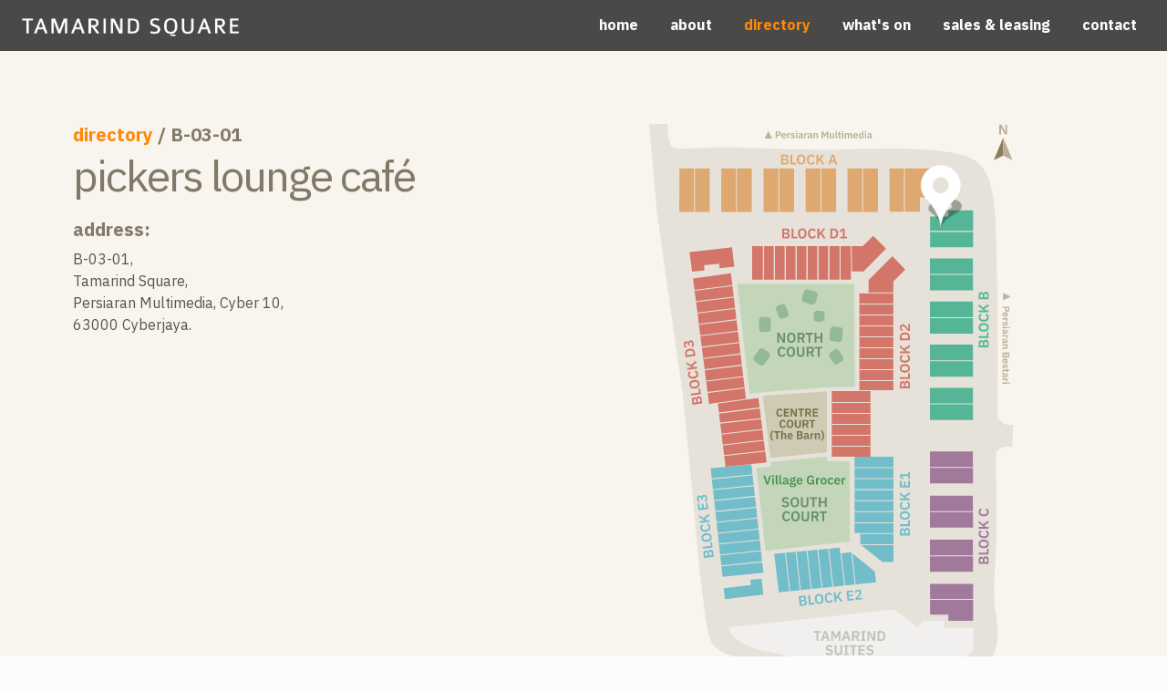

--- FILE ---
content_type: text/html; charset=UTF-8
request_url: https://tamarindsq.com/directory/pickers
body_size: 1111
content:
<!doctype html>
<head>
    <meta charset="utf-8">
    <meta http-equiv="X-UA-Compatible" content="IE=edge">
    <title>Pickers Lounge Café @ Tamarind Square | Cyberjaya, Malaysia</title>
    <meta name="description" content="">
    <meta name="viewport" content="width=device-width, initial-scale=1.0">
    <link rel="stylesheet" href="../css/main.css">
    <style>
    .layout::after {
        top: 6%;
        left: 74%;
    }
    </style>
</head>
<body id="directory">
    <nav id="navbar">
        <a href="../" class="logo"><img src="../img/logo.png" alt="tamarind square cyberjaya"></a>
<input type="checkbox" id="nav-btn">
<label class="nav-ico" for="nav-btn"><span></span></label>
<ul class="menu">
    <li class="home"><a href="../">home</a></li>
    <li class="about"><a href="../about">about</a>
        <ul>
            <li><a href="../about">about TSQ</a></li>
            <li><a href="../location">development facts</a></li>
            <li><a href="../brochures">download brochures</a></li>
        </ul>
    </li>
    <li class="directory"><a href="../directory/">directory</a>
        <ul>
            <li><a href="../directory/">all categories</a></li>
            <li><a href="../directory/food">food &amp; beverage</a></li>
        </ul>
    </li>
    <li class="news"><a href="../news/">what's on</a>
        <ul>
            <li><a href="../news/">news &amp; events</a></li>
            <li><a href="../activities">weekly activities</a></li>
            <!--<li><a href="../promotions">promotions</a></li>-->
        </ul>
    </li>
    <li class="leasing"><a href="../leasing">sales &amp; leasing</a>
        <ul>
            <li><a href="../leasing">retail &amp; office spaces</a></li>
            <li><a href="../enquiry">send enquiry</a></li>
        </ul>
</li>
    <li><a href="../contact">contact</a></li>
</ul>    </nav>
    <main class="nob">
        <div class="row b1">
            <div class="col pad2">
                <h4><a href="../directory/">directory</a> / B-03-01</h4>
                <h2>pickers lounge café</h2>
                <h4>address:</h4>
                <p>B-03-01,<br>
                    Tamarind Square,<br>
                    Persiaran Multimedia, Cyber 10,<br>
                    63000 Cyberjaya.</p>
            </div>
            <div class="col x15 pad2">
                <div class="layout"><img src="../img/layout.svg" alt="tamarind square layout"></div>
            </div>
        </div>
        <footer class="g4">
    <div class="container inv pad row" data-aos="fade-up">
        <div class="col">
            <a href="../"><img src="../img/logo2.png" alt="" class="footer-logo"></a>
        </div>
        <div class="col">
            <ul>
                <li class="home"><a href="../">home</a></li>
                <li><a href="../about">about</a></li>
                <li><a href="../location">development facts</a></li>
                <li><a href="../brochures">download brochures</a></li>
            </ul>
        </div>
        <div class="col">
            <ul>
                <li><a href="../directory/">directory</a></li>
                <li><a href="../directory/food">food directory</a></li>
                <li><a href="../news/">news &amp; events</a></li>
                <li><a href="../activities">weekly activities</a></li>
            </ul>
        </div>
        <div class="col">
            <ul>
                <li><a href="../promotions">promotions</a></li>
                <li><a href="../leasing">sales &amp; leasing</a></li>
                <li><a href="/leasing-retail.pdf" target="_blank" title="17MB PDF">leasing brochure</a></li>
                <li><a href="../contact">contact</a></li>
            </ul>
        </div>
        <div class="col social taC">
            <p class="mb5"><strong>connect with us</strong></p>
            <a href="https://www.facebook.com/tamarindsquareofficial" target="_blank"><img src="/img/facebook.svg" alt="Facebook"></a> <a href="https://www.instagram.com/tamarind.square/"><img src="/img/instagram.svg" alt="Instagram"></a> <a href="https://twitter.com/tamarind_square" target="_blank"><img src="/img/twitter.svg" alt="twitter"></a>
        </div>
    </div>
    <div class="inv copyright pad1 pt0">
        <p class="taC">2026 &copy; tujuan gemilang sdn bhd. | <a href="../pdpp">privacy policy</a> | <a href="../disclaimer">disclaimer</a> | <a href="http://www.tommyng.com" title="web designer">site by tommy ng</a></p>
    </div>
</footer>
<script src="../js/jquery.js"></script>
<script src="../js/plugins.js"></script>
<script src="../js/ga.js"></script>    </main>
</body>
</html>

--- FILE ---
content_type: text/css
request_url: https://tamarindsq.com/css/main.css
body_size: 6427
content:
@import url('https://fonts.googleapis.com/css?family=IBM+Plex+Sans:200,400,400i,700&display=swap');
html {
  box-sizing: border-box;
  overflow-y: auto;
  -ms-text-size-adjust: 100%;
  -webkit-text-size-adjust: 100%;
  font-family: 'IBM Plex Sans', sans-serif;
  -webkit-font-smoothing: antialiased;
  -moz-osx-font-smoothing: grayscale;
}

* {
  position: relative;
}

*,
* :after,
* :before {
  box-sizing: inherit;
}

body {
  margin: 0;
  padding: 0;
  color: #5a564e;
  background: #fcfcfc;
  background-size: 100% auto;
  font-size: 1rem;
  font-weight: 400;
  min-height: 100%;
  text-rendering: optimizeLegibility;
}

blockquote,
figure,
h1,
h2,
h3,
h4,
h5,
h6,
ol,
p,
ul {
  margin: 0;
  padding: 0;
}

main {
  display: block;
  overflow: hidden
}

ul {
  list-style: none;
}

h1,
h2,
h3,
h4 {
  font-size: inherit;
}

a,
button {
  color: inherit;
  transition: 0.4s;
}

a {
  text-decoration: none;
}

::-moz-focus-inner {
  padding: 0;
  border: 0;
}

:focus {
  outline: 0;
}

img {
  max-width: 100%;
  height: auto;
  border: 0;
  vertical-align: middle;
}

table {
  border: none;
  border-collapse: collapse;
  margin: 0;
  padding: 0;
  width: 100%;
  table-layout: fixed;
  border-spacing: 0;
}

table tr {
  padding: .35em;
  border-bottom: 1px solid rgb(209, 203, 191);
}

table th,
table td {
  vertical-align: top;
  font-size: 0.9375rem;
  padding-top: 1rem;
  padding-bottom: 1rem;
}

.hide,
.xs-hide {
  display: none;
}

.group:after {
  content: "";
  display: table;
  clear: both;
}

@media screen and (min-width: 48em) {
  .xs-hide {
    display: inline;
  }
}

a:link,
a:visited {
  color: #ff8805;
}

a.button,
a.button2,
a.button3,
input[type="submit"] {
  -webkit-appearance: none;
  display: inline-block !important;
  background: #ff8805;
  color: #fff !important;
  font-size: 0.938rem;
  font-weight: 700;
  text-transform: none;
  padding: 0.5rem 1.375rem !important;
  margin: 0 0.25rem 0.5rem;
  vertical-align: middle;
  text-align: center;
  cursor: pointer;
  text-decoration: none;
  line-height: 1;
  text-transform: uppercase;
  border-radius: 20rem;
  border: none;
  transition: all 0.4s ease-in-out;
}

a.button2 {
  background: #666158;
  color: #F7F3EB !important;
}

a.button3 {
  background: #b8b2a8;
  color: #fff !important;
}

a.button3:hover,
a.button2:hover,
a.button:hover,
input[type="submit"]:hover {
  opacity: 0.8;
}

h1,
h2,
h3,
h4,
h5,
h6 {
  margin-bottom: 1.5rem;
  line-height: 1.2;
  color: #837968;
  font-weight: 700;
}

h1 {
  font-size: 2.5rem;
  font-weight: 200;
  letter-spacing: -2px;
  line-height: 1;
}

h2 {
  font-size: 2rem;
  font-weight: 400;
  letter-spacing: -2px;
  line-height: 1;
}

h3 {
  font-size: 1.875rem;
  font-weight: 400;
  letter-spacing: -2px;
}

h4 {
  font-size: 1rem;
  margin-bottom: .5rem;
}

h5 {
  font-size: 0.875rem;
  margin-bottom: 1rem;
  opacity: 0.75;
}

h6 {
  font-size: 0.675rem;
  font-style: italic;
  font-weight: 400;
  margin-bottom: .5rem;
}

p,
ul.disc,
input,
label,
legend,
textarea {
  font-size: 0.9375rem;
  line-height: 1.5;
  margin-bottom: 1.875rem;
}

q {
  margin-bottom: 1.5rem;
  display: block;
}

li {
  font-size: 0.9375rem;
  margin-bottom: .625rem;
}

ul.disc {
  padding-left: 20px;
  margin-bottom: 1.5rem;
  list-style: disc;
}

.col ol {
  padding-left: 20px;
  margin-bottom: 1.5rem;
  max-width: 480px;
}

small {
  font-size: 80%;
  opacity: 0.8;
}

hr {
  height: 0;
  border: 0;
  border-top: 1px solid rgba(0, 0, 0, .1);
  margin: 2rem 0;
}

strong {
  font-weight: 700;
}

table .taR {
  text-align: right;
}

@media screen and (min-width: 64em) {
  h1 {
    font-size: 3.375rem;
    letter-spacing: -4px;
  }

  h2 {
    font-size: 3rem;
  }

  h3 {
    font-size: 2.25rem;
  }

  h4 {
    font-size: 1.25rem;
  }

  p,
  ul.disc li,
  input,
  label,
  legend,
  textarea {
    font-size: 1rem;
  }

  .taC {
    text-align: center;
  }

  .taR {
    text-align: right;
  }
}

/* form */
form {
  font-weight: 700;
  margin-top: 1.5rem;
}

form input,
form label,
form legend,
form textarea,
input[type="text"] {
  width: 100%;
  margin-bottom: 1rem;
  font-size: 1rem;
}

form input,
form textarea,
input[type="text"] {
  border: none;
  padding: 0.625rem;
  background: #eee;
  vertical-align: top;
  border-radius: 4px;
}

form select {
  height: 1.875em;
  font-size: 0.875rem;
  border: none;
  background-color: #eee;
  border-radius: 0;
  margin-bottom: 1rem;
  display: block;
}

form fieldset {
  border: 0;
  padding: 0;
  margin-top: 0.5rem;
}

form fieldset label {
  width: auto;
  display: inline-block;
  margin-bottom: 0;
}

form legend {
  margin-bottom: 0;
}

form input[type="submit"] {
  width: auto;
  margin-bottom: 2rem;
}

form input[type="radio"] {
  -webkit-appearance: none;
  width: 18px;
  height: 18px;
  border: 1px solid #bbb;
  border-radius: 50%;
  outline: 0;
  margin-top: 8px;
  margin-right: 5px;
  vertical-align: middle;
  display: inline-block;
}

form input[type="radio"]:checked {
  background: #ff8805;
}

input.error,
select.error {
  background: pink;
}

label.error {
  font-size: 0.75rem;
  line-height: 1;
  color: pink;
  margin: 0;
  display: block;
}


/* navigation */
nav {
  display: block;
  position: fixed;
  top: 0;
  left: 0;
  width: 100%;
  height: 56px;
  z-index: 1000;
  transition: all 2s ease-in-out;
  background: rgba(0, 0, 0, .7);
}

nav .container {
  height: 100%;
}

nav ul {
  list-style: none;
  padding-top: 1rem;
}

.nav-ico {
  cursor: pointer;
  float: right;
  padding: 21px 15px;
  user-select: none;
  width: auto;
  z-index: 9;
  border-radius: 50%;
  margin-right: 8px;
  margin-top: 6px;
}

.nav-ico span {
  background: #fff;
  display: block;
  height: 2px;
  transition: background 0.4s ease;
  width: 20px;
}

.nav-ico span:after,
.nav-ico span:before {
  background: #fff;
  content: "";
  display: block;
  height: 100%;
  position: absolute;
  transition: all 0.4s ease;
  width: 100%;
}

.nav-ico span:before {
  top: 6px;
}

.nav-ico span:after {
  top: -6px;
}

#nav-btn {
  display: none;
}

#nav-btn:checked~.menu {
  opacity: 1;
  position: absolute;
  height: 100vh;
}

#nav-btn:checked~.nav-ico span {
  background: 0 0;
}

#nav-btn:checked~.nav-ico span:before {
  transform: rotate(-45deg);
  background: #fff;
}

#nav-btn:checked~.nav-ico span:after {
  transform: rotate(45deg);
  background: #fff;
}

#nav-btn:checked~.nav-ico span:after,
#nav-btn:checked~.nav-ico span:before {
  top: 0;
}

.menu {
  list-style: none;
  overflow: auto;
  clear: both;
  height: 0;
  opacity: 0;
  transition: opacity 0.03s;
  background: #222;
  width: 100%;
  padding: 1.5rem 2.5rem 1.5rem;
  display: -ms-flexbox;
  display: flex;
  -ms-flex-direction: column;
  flex-direction: column;
  position: absolute;
}

.logo {
  position: absolute;
  top: 18px;
  left: 1.5rem;
}

.logo img {
  height: 20px;
  font-size: 0;
}

.menu li a {
  display: block;
  font-size: 1.25rem;
  font-weight: 700;
  transition: all 0.4s ease-in;
}

.menu li li a {
  font-size: 1rem;
  font-weight: 400;
  margin-bottom: 0;
}

.menu>li a:link,
.menu>li a:visited {
  color: #fff;
}

#home .menu li.home>a,
#about .menu li.about>a,
#directory .menu li.directory>a,
#news .menu li.news>a,
.events .menu li.news ul li:first-child a,
#leasing .menu li.leasing>a,
li.selected>a,
a.active {
  color: #ff8805 !important;
  font-weight: 700 !important;
}

footer li.selected a,
#home footer li.home a,
#about footer li.about a,
#directory footer li.directory a {
  font-weight: 700;
  color: #eee !important;
}

.menu ul {
  opacity: .7;
  margin-bottom: 0
}

@media screen and (min-width: 48em) {
  .nav-ico {
    display: none;
  }

  .logo {
    z-index: 9;
  }

  .menu {
    background: none;
    overflow: visible;
    opacity: 1;
    height: auto;
    width: auto;
    -ms-flex-direction: row;
    flex-direction: row;
    -ms-flex-pack: justify;
    justify-content: space-around;
    padding: 1.0625rem 1rem 0 36%;
    position: relative;
  }

  .menu>li {
    display: inline-block;
    margin-bottom: 0;
  }

  .menu li a {
    font-size: 1rem;
  }

  .menu>li a:hover {
    color: #ff8805;
  }

  .menu ul {
    visibility: hidden;
    opacity: 0;
    position: absolute;
    top: 23px;
    left: -25px;
    transform: translateY(-1em);
    transition: all .2s ease-in-out;
  }

  .menu li li {
    float: none;
    width: 200px;
    text-indent: none;
    margin: 0;
    text-align: left;
  }

  .menu li li a:link,
  .menu li li a:visited {
    padding: 13px;
    padding-left: 25px;
    background: #222;
    color: #ccc;
    font-size: .875rem;
  }

  .menu li li a:hover,
  .menu li li a.active {
    background: #444;
  }

  .menu li:hover ul {
    visibility: visible;
    opacity: 1;
    transform: translateY(0);
  }
}

@media screen and (min-width: 72em) {
  .menu {
    padding-left: 50%;
  }
}
[data-aos][data-aos][data-aos-duration='50'],body[data-aos-duration='50'] [data-aos]{transition-duration:50ms}[data-aos][data-aos][data-aos-delay='50'],body[data-aos-delay='50'] [data-aos]{transition-delay:0}[data-aos][data-aos][data-aos-delay='50'].aos-animate,body[data-aos-delay='50'] [data-aos].aos-animate{transition-delay:50ms}[data-aos][data-aos][data-aos-duration='100'],body[data-aos-duration='100'] [data-aos]{transition-duration:.1s}[data-aos][data-aos][data-aos-delay='100'],body[data-aos-delay='100'] [data-aos]{transition-delay:0}[data-aos][data-aos][data-aos-delay='100'].aos-animate,body[data-aos-delay='100'] [data-aos].aos-animate{transition-delay:.1s}[data-aos][data-aos][data-aos-duration='150'],body[data-aos-duration='150'] [data-aos]{transition-duration:.15s}[data-aos][data-aos][data-aos-delay='150'],body[data-aos-delay='150'] [data-aos]{transition-delay:0}[data-aos][data-aos][data-aos-delay='150'].aos-animate,body[data-aos-delay='150'] [data-aos].aos-animate{transition-delay:.15s}[data-aos][data-aos][data-aos-duration='200'],body[data-aos-duration='200'] [data-aos]{transition-duration:.2s}[data-aos][data-aos][data-aos-delay='200'],body[data-aos-delay='200'] [data-aos]{transition-delay:0}[data-aos][data-aos][data-aos-delay='200'].aos-animate,body[data-aos-delay='200'] [data-aos].aos-animate{transition-delay:.2s}[data-aos][data-aos][data-aos-duration='250'],body[data-aos-duration='250'] [data-aos]{transition-duration:.25s}[data-aos][data-aos][data-aos-delay='250'],body[data-aos-delay='250'] [data-aos]{transition-delay:0}[data-aos][data-aos][data-aos-delay='250'].aos-animate,body[data-aos-delay='250'] [data-aos].aos-animate{transition-delay:.25s}[data-aos][data-aos][data-aos-duration='300'],body[data-aos-duration='300'] [data-aos]{transition-duration:.3s}[data-aos][data-aos][data-aos-delay='300'],body[data-aos-delay='300'] [data-aos]{transition-delay:0}[data-aos][data-aos][data-aos-delay='300'].aos-animate,body[data-aos-delay='300'] [data-aos].aos-animate{transition-delay:.3s}[data-aos][data-aos][data-aos-duration='350'],body[data-aos-duration='350'] [data-aos]{transition-duration:.35s}[data-aos][data-aos][data-aos-delay='350'],body[data-aos-delay='350'] [data-aos]{transition-delay:0}[data-aos][data-aos][data-aos-delay='350'].aos-animate,body[data-aos-delay='350'] [data-aos].aos-animate{transition-delay:.35s}[data-aos][data-aos][data-aos-duration='400'],body[data-aos-duration='400'] [data-aos]{transition-duration:.4s}[data-aos][data-aos][data-aos-delay='400'],body[data-aos-delay='400'] [data-aos]{transition-delay:0}[data-aos][data-aos][data-aos-delay='400'].aos-animate,body[data-aos-delay='400'] [data-aos].aos-animate{transition-delay:.4s}[data-aos][data-aos][data-aos-duration='450'],body[data-aos-duration='450'] [data-aos]{transition-duration:.45s}[data-aos][data-aos][data-aos-delay='450'],body[data-aos-delay='450'] [data-aos]{transition-delay:0}[data-aos][data-aos][data-aos-delay='450'].aos-animate,body[data-aos-delay='450'] [data-aos].aos-animate{transition-delay:.45s}[data-aos][data-aos][data-aos-duration='500'],body[data-aos-duration='500'] [data-aos]{transition-duration:.5s}[data-aos][data-aos][data-aos-delay='500'],body[data-aos-delay='500'] [data-aos]{transition-delay:0}[data-aos][data-aos][data-aos-delay='500'].aos-animate,body[data-aos-delay='500'] [data-aos].aos-animate{transition-delay:.5s}[data-aos][data-aos][data-aos-duration='550'],body[data-aos-duration='550'] [data-aos]{transition-duration:.55s}[data-aos][data-aos][data-aos-delay='550'],body[data-aos-delay='550'] [data-aos]{transition-delay:0}[data-aos][data-aos][data-aos-delay='550'].aos-animate,body[data-aos-delay='550'] [data-aos].aos-animate{transition-delay:.55s}[data-aos][data-aos][data-aos-duration='600'],body[data-aos-duration='600'] [data-aos]{transition-duration:.6s}[data-aos][data-aos][data-aos-delay='600'],body[data-aos-delay='600'] [data-aos]{transition-delay:0}[data-aos][data-aos][data-aos-delay='600'].aos-animate,body[data-aos-delay='600'] [data-aos].aos-animate{transition-delay:.6s}[data-aos][data-aos][data-aos-duration='650'],body[data-aos-duration='650'] [data-aos]{transition-duration:.65s}[data-aos][data-aos][data-aos-delay='650'],body[data-aos-delay='650'] [data-aos]{transition-delay:0}[data-aos][data-aos][data-aos-delay='650'].aos-animate,body[data-aos-delay='650'] [data-aos].aos-animate{transition-delay:.65s}[data-aos][data-aos][data-aos-duration='700'],body[data-aos-duration='700'] [data-aos]{transition-duration:.7s}[data-aos][data-aos][data-aos-delay='700'],body[data-aos-delay='700'] [data-aos]{transition-delay:0}[data-aos][data-aos][data-aos-delay='700'].aos-animate,body[data-aos-delay='700'] [data-aos].aos-animate{transition-delay:.7s}[data-aos][data-aos][data-aos-duration='750'],body[data-aos-duration='750'] [data-aos]{transition-duration:.75s}[data-aos][data-aos][data-aos-delay='750'],body[data-aos-delay='750'] [data-aos]{transition-delay:0}[data-aos][data-aos][data-aos-delay='750'].aos-animate,body[data-aos-delay='750'] [data-aos].aos-animate{transition-delay:.75s}[data-aos][data-aos][data-aos-duration='800'],body[data-aos-duration='800'] [data-aos]{transition-duration:.8s}[data-aos][data-aos][data-aos-delay='800'],body[data-aos-delay='800'] [data-aos]{transition-delay:0}[data-aos][data-aos][data-aos-delay='800'].aos-animate,body[data-aos-delay='800'] [data-aos].aos-animate{transition-delay:.8s}[data-aos][data-aos][data-aos-duration='850'],body[data-aos-duration='850'] [data-aos]{transition-duration:.85s}[data-aos][data-aos][data-aos-delay='850'],body[data-aos-delay='850'] [data-aos]{transition-delay:0}[data-aos][data-aos][data-aos-delay='850'].aos-animate,body[data-aos-delay='850'] [data-aos].aos-animate{transition-delay:.85s}[data-aos][data-aos][data-aos-duration='900'],body[data-aos-duration='900'] [data-aos]{transition-duration:.9s}[data-aos][data-aos][data-aos-delay='900'],body[data-aos-delay='900'] [data-aos]{transition-delay:0}[data-aos][data-aos][data-aos-delay='900'].aos-animate,body[data-aos-delay='900'] [data-aos].aos-animate{transition-delay:.9s}[data-aos][data-aos][data-aos-duration='950'],body[data-aos-duration='950'] [data-aos]{transition-duration:.95s}[data-aos][data-aos][data-aos-delay='950'],body[data-aos-delay='950'] [data-aos]{transition-delay:0}[data-aos][data-aos][data-aos-delay='950'].aos-animate,body[data-aos-delay='950'] [data-aos].aos-animate{transition-delay:.95s}[data-aos][data-aos][data-aos-duration='1000'],body[data-aos-duration='1000'] [data-aos]{transition-duration:1s}[data-aos][data-aos][data-aos-delay='1000'],body[data-aos-delay='1000'] [data-aos]{transition-delay:0}[data-aos][data-aos][data-aos-delay='1000'].aos-animate,body[data-aos-delay='1000'] [data-aos].aos-animate{transition-delay:1s}[data-aos][data-aos][data-aos-duration='1050'],body[data-aos-duration='1050'] [data-aos]{transition-duration:1.05s}[data-aos][data-aos][data-aos-delay='1050'],body[data-aos-delay='1050'] [data-aos]{transition-delay:0}[data-aos][data-aos][data-aos-delay='1050'].aos-animate,body[data-aos-delay='1050'] [data-aos].aos-animate{transition-delay:1.05s}[data-aos][data-aos][data-aos-duration='1100'],body[data-aos-duration='1100'] [data-aos]{transition-duration:1.1s}[data-aos][data-aos][data-aos-delay='1100'],body[data-aos-delay='1100'] [data-aos]{transition-delay:0}[data-aos][data-aos][data-aos-delay='1100'].aos-animate,body[data-aos-delay='1100'] [data-aos].aos-animate{transition-delay:1.1s}[data-aos][data-aos][data-aos-duration='1150'],body[data-aos-duration='1150'] [data-aos]{transition-duration:1.15s}[data-aos][data-aos][data-aos-delay='1150'],body[data-aos-delay='1150'] [data-aos]{transition-delay:0}[data-aos][data-aos][data-aos-delay='1150'].aos-animate,body[data-aos-delay='1150'] [data-aos].aos-animate{transition-delay:1.15s}[data-aos][data-aos][data-aos-duration='1200'],body[data-aos-duration='1200'] [data-aos]{transition-duration:1.2s}[data-aos][data-aos][data-aos-delay='1200'],body[data-aos-delay='1200'] [data-aos]{transition-delay:0}[data-aos][data-aos][data-aos-delay='1200'].aos-animate,body[data-aos-delay='1200'] [data-aos].aos-animate{transition-delay:1.2s}[data-aos][data-aos][data-aos-duration='1250'],body[data-aos-duration='1250'] [data-aos]{transition-duration:1.25s}[data-aos][data-aos][data-aos-delay='1250'],body[data-aos-delay='1250'] [data-aos]{transition-delay:0}[data-aos][data-aos][data-aos-delay='1250'].aos-animate,body[data-aos-delay='1250'] [data-aos].aos-animate{transition-delay:1.25s}[data-aos][data-aos][data-aos-duration='1300'],body[data-aos-duration='1300'] [data-aos]{transition-duration:1.3s}[data-aos][data-aos][data-aos-delay='1300'],body[data-aos-delay='1300'] [data-aos]{transition-delay:0}[data-aos][data-aos][data-aos-delay='1300'].aos-animate,body[data-aos-delay='1300'] [data-aos].aos-animate{transition-delay:1.3s}[data-aos][data-aos][data-aos-duration='1350'],body[data-aos-duration='1350'] [data-aos]{transition-duration:1.35s}[data-aos][data-aos][data-aos-delay='1350'],body[data-aos-delay='1350'] [data-aos]{transition-delay:0}[data-aos][data-aos][data-aos-delay='1350'].aos-animate,body[data-aos-delay='1350'] [data-aos].aos-animate{transition-delay:1.35s}[data-aos][data-aos][data-aos-duration='1400'],body[data-aos-duration='1400'] [data-aos]{transition-duration:1.4s}[data-aos][data-aos][data-aos-delay='1400'],body[data-aos-delay='1400'] [data-aos]{transition-delay:0}[data-aos][data-aos][data-aos-delay='1400'].aos-animate,body[data-aos-delay='1400'] [data-aos].aos-animate{transition-delay:1.4s}[data-aos][data-aos][data-aos-duration='1450'],body[data-aos-duration='1450'] [data-aos]{transition-duration:1.45s}[data-aos][data-aos][data-aos-delay='1450'],body[data-aos-delay='1450'] [data-aos]{transition-delay:0}[data-aos][data-aos][data-aos-delay='1450'].aos-animate,body[data-aos-delay='1450'] [data-aos].aos-animate{transition-delay:1.45s}[data-aos][data-aos][data-aos-duration='1500'],body[data-aos-duration='1500'] [data-aos]{transition-duration:1.5s}[data-aos][data-aos][data-aos-delay='1500'],body[data-aos-delay='1500'] [data-aos]{transition-delay:0}[data-aos][data-aos][data-aos-delay='1500'].aos-animate,body[data-aos-delay='1500'] [data-aos].aos-animate{transition-delay:1.5s}[data-aos][data-aos][data-aos-duration='1550'],body[data-aos-duration='1550'] [data-aos]{transition-duration:1.55s}[data-aos][data-aos][data-aos-delay='1550'],body[data-aos-delay='1550'] [data-aos]{transition-delay:0}[data-aos][data-aos][data-aos-delay='1550'].aos-animate,body[data-aos-delay='1550'] [data-aos].aos-animate{transition-delay:1.55s}[data-aos][data-aos][data-aos-duration='1600'],body[data-aos-duration='1600'] [data-aos]{transition-duration:1.6s}[data-aos][data-aos][data-aos-delay='1600'],body[data-aos-delay='1600'] [data-aos]{transition-delay:0}[data-aos][data-aos][data-aos-delay='1600'].aos-animate,body[data-aos-delay='1600'] [data-aos].aos-animate{transition-delay:1.6s}[data-aos][data-aos][data-aos-duration='1650'],body[data-aos-duration='1650'] [data-aos]{transition-duration:1.65s}[data-aos][data-aos][data-aos-delay='1650'],body[data-aos-delay='1650'] [data-aos]{transition-delay:0}[data-aos][data-aos][data-aos-delay='1650'].aos-animate,body[data-aos-delay='1650'] [data-aos].aos-animate{transition-delay:1.65s}[data-aos][data-aos][data-aos-duration='1700'],body[data-aos-duration='1700'] [data-aos]{transition-duration:1.7s}[data-aos][data-aos][data-aos-delay='1700'],body[data-aos-delay='1700'] [data-aos]{transition-delay:0}[data-aos][data-aos][data-aos-delay='1700'].aos-animate,body[data-aos-delay='1700'] [data-aos].aos-animate{transition-delay:1.7s}[data-aos][data-aos][data-aos-duration='1750'],body[data-aos-duration='1750'] [data-aos]{transition-duration:1.75s}[data-aos][data-aos][data-aos-delay='1750'],body[data-aos-delay='1750'] [data-aos]{transition-delay:0}[data-aos][data-aos][data-aos-delay='1750'].aos-animate,body[data-aos-delay='1750'] [data-aos].aos-animate{transition-delay:1.75s}[data-aos][data-aos][data-aos-duration='1800'],body[data-aos-duration='1800'] [data-aos]{transition-duration:1.8s}[data-aos][data-aos][data-aos-delay='1800'],body[data-aos-delay='1800'] [data-aos]{transition-delay:0}[data-aos][data-aos][data-aos-delay='1800'].aos-animate,body[data-aos-delay='1800'] [data-aos].aos-animate{transition-delay:1.8s}[data-aos][data-aos][data-aos-duration='1850'],body[data-aos-duration='1850'] [data-aos]{transition-duration:1.85s}[data-aos][data-aos][data-aos-delay='1850'],body[data-aos-delay='1850'] [data-aos]{transition-delay:0}[data-aos][data-aos][data-aos-delay='1850'].aos-animate,body[data-aos-delay='1850'] [data-aos].aos-animate{transition-delay:1.85s}[data-aos][data-aos][data-aos-duration='1900'],body[data-aos-duration='1900'] [data-aos]{transition-duration:1.9s}[data-aos][data-aos][data-aos-delay='1900'],body[data-aos-delay='1900'] [data-aos]{transition-delay:0}[data-aos][data-aos][data-aos-delay='1900'].aos-animate,body[data-aos-delay='1900'] [data-aos].aos-animate{transition-delay:1.9s}[data-aos][data-aos][data-aos-duration='1950'],body[data-aos-duration='1950'] [data-aos]{transition-duration:1.95s}[data-aos][data-aos][data-aos-delay='1950'],body[data-aos-delay='1950'] [data-aos]{transition-delay:0}[data-aos][data-aos][data-aos-delay='1950'].aos-animate,body[data-aos-delay='1950'] [data-aos].aos-animate{transition-delay:1.95s}[data-aos][data-aos][data-aos-duration='2000'],body[data-aos-duration='2000'] [data-aos]{transition-duration:2s}[data-aos][data-aos][data-aos-delay='2000'],body[data-aos-delay='2000'] [data-aos]{transition-delay:0}[data-aos][data-aos][data-aos-delay='2000'].aos-animate,body[data-aos-delay='2000'] [data-aos].aos-animate{transition-delay:2s}[data-aos][data-aos][data-aos-duration='2050'],body[data-aos-duration='2050'] [data-aos]{transition-duration:2.05s}[data-aos][data-aos][data-aos-delay='2050'],body[data-aos-delay='2050'] [data-aos]{transition-delay:0}[data-aos][data-aos][data-aos-delay='2050'].aos-animate,body[data-aos-delay='2050'] [data-aos].aos-animate{transition-delay:2.05s}[data-aos][data-aos][data-aos-duration='2100'],body[data-aos-duration='2100'] [data-aos]{transition-duration:2.1s}[data-aos][data-aos][data-aos-delay='2100'],body[data-aos-delay='2100'] [data-aos]{transition-delay:0}[data-aos][data-aos][data-aos-delay='2100'].aos-animate,body[data-aos-delay='2100'] [data-aos].aos-animate{transition-delay:2.1s}[data-aos][data-aos][data-aos-duration='2150'],body[data-aos-duration='2150'] [data-aos]{transition-duration:2.15s}[data-aos][data-aos][data-aos-delay='2150'],body[data-aos-delay='2150'] [data-aos]{transition-delay:0}[data-aos][data-aos][data-aos-delay='2150'].aos-animate,body[data-aos-delay='2150'] [data-aos].aos-animate{transition-delay:2.15s}[data-aos][data-aos][data-aos-duration='2200'],body[data-aos-duration='2200'] [data-aos]{transition-duration:2.2s}[data-aos][data-aos][data-aos-delay='2200'],body[data-aos-delay='2200'] [data-aos]{transition-delay:0}[data-aos][data-aos][data-aos-delay='2200'].aos-animate,body[data-aos-delay='2200'] [data-aos].aos-animate{transition-delay:2.2s}[data-aos][data-aos][data-aos-duration='2250'],body[data-aos-duration='2250'] [data-aos]{transition-duration:2.25s}[data-aos][data-aos][data-aos-delay='2250'],body[data-aos-delay='2250'] [data-aos]{transition-delay:0}[data-aos][data-aos][data-aos-delay='2250'].aos-animate,body[data-aos-delay='2250'] [data-aos].aos-animate{transition-delay:2.25s}[data-aos][data-aos][data-aos-duration='2300'],body[data-aos-duration='2300'] [data-aos]{transition-duration:2.3s}[data-aos][data-aos][data-aos-delay='2300'],body[data-aos-delay='2300'] [data-aos]{transition-delay:0}[data-aos][data-aos][data-aos-delay='2300'].aos-animate,body[data-aos-delay='2300'] [data-aos].aos-animate{transition-delay:2.3s}[data-aos][data-aos][data-aos-duration='2350'],body[data-aos-duration='2350'] [data-aos]{transition-duration:2.35s}[data-aos][data-aos][data-aos-delay='2350'],body[data-aos-delay='2350'] [data-aos]{transition-delay:0}[data-aos][data-aos][data-aos-delay='2350'].aos-animate,body[data-aos-delay='2350'] [data-aos].aos-animate{transition-delay:2.35s}[data-aos][data-aos][data-aos-duration='2400'],body[data-aos-duration='2400'] [data-aos]{transition-duration:2.4s}[data-aos][data-aos][data-aos-delay='2400'],body[data-aos-delay='2400'] [data-aos]{transition-delay:0}[data-aos][data-aos][data-aos-delay='2400'].aos-animate,body[data-aos-delay='2400'] [data-aos].aos-animate{transition-delay:2.4s}[data-aos][data-aos][data-aos-duration='2450'],body[data-aos-duration='2450'] [data-aos]{transition-duration:2.45s}[data-aos][data-aos][data-aos-delay='2450'],body[data-aos-delay='2450'] [data-aos]{transition-delay:0}[data-aos][data-aos][data-aos-delay='2450'].aos-animate,body[data-aos-delay='2450'] [data-aos].aos-animate{transition-delay:2.45s}[data-aos][data-aos][data-aos-duration='2500'],body[data-aos-duration='2500'] [data-aos]{transition-duration:2.5s}[data-aos][data-aos][data-aos-delay='2500'],body[data-aos-delay='2500'] [data-aos]{transition-delay:0}[data-aos][data-aos][data-aos-delay='2500'].aos-animate,body[data-aos-delay='2500'] [data-aos].aos-animate{transition-delay:2.5s}[data-aos][data-aos][data-aos-duration='2550'],body[data-aos-duration='2550'] [data-aos]{transition-duration:2.55s}[data-aos][data-aos][data-aos-delay='2550'],body[data-aos-delay='2550'] [data-aos]{transition-delay:0}[data-aos][data-aos][data-aos-delay='2550'].aos-animate,body[data-aos-delay='2550'] [data-aos].aos-animate{transition-delay:2.55s}[data-aos][data-aos][data-aos-duration='2600'],body[data-aos-duration='2600'] [data-aos]{transition-duration:2.6s}[data-aos][data-aos][data-aos-delay='2600'],body[data-aos-delay='2600'] [data-aos]{transition-delay:0}[data-aos][data-aos][data-aos-delay='2600'].aos-animate,body[data-aos-delay='2600'] [data-aos].aos-animate{transition-delay:2.6s}[data-aos][data-aos][data-aos-duration='2650'],body[data-aos-duration='2650'] [data-aos]{transition-duration:2.65s}[data-aos][data-aos][data-aos-delay='2650'],body[data-aos-delay='2650'] [data-aos]{transition-delay:0}[data-aos][data-aos][data-aos-delay='2650'].aos-animate,body[data-aos-delay='2650'] [data-aos].aos-animate{transition-delay:2.65s}[data-aos][data-aos][data-aos-duration='2700'],body[data-aos-duration='2700'] [data-aos]{transition-duration:2.7s}[data-aos][data-aos][data-aos-delay='2700'],body[data-aos-delay='2700'] [data-aos]{transition-delay:0}[data-aos][data-aos][data-aos-delay='2700'].aos-animate,body[data-aos-delay='2700'] [data-aos].aos-animate{transition-delay:2.7s}[data-aos][data-aos][data-aos-duration='2750'],body[data-aos-duration='2750'] [data-aos]{transition-duration:2.75s}[data-aos][data-aos][data-aos-delay='2750'],body[data-aos-delay='2750'] [data-aos]{transition-delay:0}[data-aos][data-aos][data-aos-delay='2750'].aos-animate,body[data-aos-delay='2750'] [data-aos].aos-animate{transition-delay:2.75s}[data-aos][data-aos][data-aos-duration='2800'],body[data-aos-duration='2800'] [data-aos]{transition-duration:2.8s}[data-aos][data-aos][data-aos-delay='2800'],body[data-aos-delay='2800'] [data-aos]{transition-delay:0}[data-aos][data-aos][data-aos-delay='2800'].aos-animate,body[data-aos-delay='2800'] [data-aos].aos-animate{transition-delay:2.8s}[data-aos][data-aos][data-aos-duration='2850'],body[data-aos-duration='2850'] [data-aos]{transition-duration:2.85s}[data-aos][data-aos][data-aos-delay='2850'],body[data-aos-delay='2850'] [data-aos]{transition-delay:0}[data-aos][data-aos][data-aos-delay='2850'].aos-animate,body[data-aos-delay='2850'] [data-aos].aos-animate{transition-delay:2.85s}[data-aos][data-aos][data-aos-duration='2900'],body[data-aos-duration='2900'] [data-aos]{transition-duration:2.9s}[data-aos][data-aos][data-aos-delay='2900'],body[data-aos-delay='2900'] [data-aos]{transition-delay:0}[data-aos][data-aos][data-aos-delay='2900'].aos-animate,body[data-aos-delay='2900'] [data-aos].aos-animate{transition-delay:2.9s}[data-aos][data-aos][data-aos-duration='2950'],body[data-aos-duration='2950'] [data-aos]{transition-duration:2.95s}[data-aos][data-aos][data-aos-delay='2950'],body[data-aos-delay='2950'] [data-aos]{transition-delay:0}[data-aos][data-aos][data-aos-delay='2950'].aos-animate,body[data-aos-delay='2950'] [data-aos].aos-animate{transition-delay:2.95s}[data-aos][data-aos][data-aos-duration='3000'],body[data-aos-duration='3000'] [data-aos]{transition-duration:3s}[data-aos][data-aos][data-aos-delay='3000'],body[data-aos-delay='3000'] [data-aos]{transition-delay:0}[data-aos][data-aos][data-aos-delay='3000'].aos-animate,body[data-aos-delay='3000'] [data-aos].aos-animate{transition-delay:3s}[data-aos][data-aos][data-aos-easing=linear],body[data-aos-easing=linear] [data-aos]{transition-timing-function:cubic-bezier(.25,.25,.75,.75)}[data-aos][data-aos][data-aos-easing=ease],body[data-aos-easing=ease] [data-aos]{transition-timing-function:ease}[data-aos][data-aos][data-aos-easing=ease-in],body[data-aos-easing=ease-in] [data-aos]{transition-timing-function:ease-in}[data-aos][data-aos][data-aos-easing=ease-out],body[data-aos-easing=ease-out] [data-aos]{transition-timing-function:ease-out}[data-aos][data-aos][data-aos-easing=ease-in-out],body[data-aos-easing=ease-in-out] [data-aos]{transition-timing-function:ease-in-out}[data-aos][data-aos][data-aos-easing=ease-in-back],body[data-aos-easing=ease-in-back] [data-aos]{transition-timing-function:cubic-bezier(.6,-.28,.735,.045)}[data-aos][data-aos][data-aos-easing=ease-out-back],body[data-aos-easing=ease-out-back] [data-aos]{transition-timing-function:cubic-bezier(.175,.885,.32,1.275)}[data-aos][data-aos][data-aos-easing=ease-in-out-back],body[data-aos-easing=ease-in-out-back] [data-aos]{transition-timing-function:cubic-bezier(.68,-.55,.265,1.55)}[data-aos][data-aos][data-aos-easing=ease-in-sine],body[data-aos-easing=ease-in-sine] [data-aos]{transition-timing-function:cubic-bezier(.47,0,.745,.715)}[data-aos][data-aos][data-aos-easing=ease-out-sine],body[data-aos-easing=ease-out-sine] [data-aos]{transition-timing-function:cubic-bezier(.39,.575,.565,1)}[data-aos][data-aos][data-aos-easing=ease-in-out-sine],body[data-aos-easing=ease-in-out-sine] [data-aos]{transition-timing-function:cubic-bezier(.445,.05,.55,.95)}[data-aos][data-aos][data-aos-easing=ease-in-quad],body[data-aos-easing=ease-in-quad] [data-aos]{transition-timing-function:cubic-bezier(.55,.085,.68,.53)}[data-aos][data-aos][data-aos-easing=ease-out-quad],body[data-aos-easing=ease-out-quad] [data-aos]{transition-timing-function:cubic-bezier(.25,.46,.45,.94)}[data-aos][data-aos][data-aos-easing=ease-in-out-quad],body[data-aos-easing=ease-in-out-quad] [data-aos]{transition-timing-function:cubic-bezier(.455,.03,.515,.955)}[data-aos][data-aos][data-aos-easing=ease-in-cubic],body[data-aos-easing=ease-in-cubic] [data-aos]{transition-timing-function:cubic-bezier(.55,.085,.68,.53)}[data-aos][data-aos][data-aos-easing=ease-out-cubic],body[data-aos-easing=ease-out-cubic] [data-aos]{transition-timing-function:cubic-bezier(.25,.46,.45,.94)}[data-aos][data-aos][data-aos-easing=ease-in-out-cubic],body[data-aos-easing=ease-in-out-cubic] [data-aos]{transition-timing-function:cubic-bezier(.455,.03,.515,.955)}[data-aos][data-aos][data-aos-easing=ease-in-quart],body[data-aos-easing=ease-in-quart] [data-aos]{transition-timing-function:cubic-bezier(.55,.085,.68,.53)}[data-aos][data-aos][data-aos-easing=ease-out-quart],body[data-aos-easing=ease-out-quart] [data-aos]{transition-timing-function:cubic-bezier(.25,.46,.45,.94)}[data-aos][data-aos][data-aos-easing=ease-in-out-quart],body[data-aos-easing=ease-in-out-quart] [data-aos]{transition-timing-function:cubic-bezier(.455,.03,.515,.955)}[data-aos^=fade][data-aos^=fade]{opacity:0;transition-property:opacity,transform}[data-aos^=fade][data-aos^=fade].aos-animate{opacity:1;transform:translate(0)}[data-aos=fade-up]{transform:translateY(30px)}[data-aos=fade-down]{transform:translateY(-30px)}[data-aos=fade-right]{transform:translate(-10px)}[data-aos=fade-left]{transform:translate(10px)}[data-aos=fade-up-right]{transform:translate(-100px,100px)}[data-aos=fade-up-left]{transform:translate(100px,100px)}[data-aos=fade-down-right]{transform:translate(-100px,-100px)}[data-aos=fade-down-left]{transform:translate(100px,-100px)}[data-aos^=zoom][data-aos^=zoom]{opacity:0;transition-property:opacity,transform}[data-aos^=zoom][data-aos^=zoom].aos-animate{opacity:1;transform:translate(0) scale(1)}[data-aos=zoom-in]{transform:scale(.6)}[data-aos=zoom-in-up]{transform:translateY(100px) scale(.6)}[data-aos=zoom-in-down]{transform:translateY(-100px) scale(.6)}[data-aos=zoom-in-right]{transform:translate(-100px) scale(.6)}[data-aos=zoom-in-left]{transform:translate(100px) scale(.6)}[data-aos=zoom-out]{transform:scale(1.1)}[data-aos=zoom-out-up]{transform:translateY(100px) scale(1.2)}[data-aos=zoom-out-down]{transform:translateY(-100px) scale(1.2)}[data-aos=zoom-out-right]{transform:translate(-100px) scale(1.2)}[data-aos=zoom-out-left]{transform:translate(100px) scale(1.2)}[data-aos^=slide][data-aos^=slide]{transition-property:transform}[data-aos^=slide][data-aos^=slide].aos-animate{transform:translate(0)}[data-aos=slide-up]{transform:translateY(100%)}[data-aos=slide-down]{transform:translateY(-100%)}[data-aos=slide-right]{transform:translateX(-100%)}[data-aos=slide-left]{transform:translateX(100%)}[data-aos^=flip][data-aos^=flip]{backface-visibility:hidden;transition-property:transform}[data-aos=flip-left]{transform:perspective(2500px) rotateY(-100deg)}[data-aos=flip-left].aos-animate{transform:perspective(2500px) rotateY(0)}[data-aos=flip-right]{transform:perspective(2500px) rotateY(100deg)}[data-aos=flip-right].aos-animate{transform:perspective(2500px) rotateY(0)}[data-aos=flip-up]{transform:perspective(2500px) rotateX(-100deg)}[data-aos=flip-up].aos-animate{transform:perspective(2500px) rotateX(0)}[data-aos=flip-down]{transform:perspective(2500px) rotateX(100deg)}[data-aos=flip-down].aos-animate{transform:perspective(2500px) rotateX(0)}
/* layout */
.col,
.row {
  background-size: cover !important;
  background-position: center center;
  background-repeat: no-repeat;
}

@media screen and (min-width: 40em) {
  .row {
    display: flex;
    display: -ms-flexbox;
    -ms-flex-wrap: wrap;
    flex-wrap: wrap;
    width: 100%;
  }

  .column {
    display: flex;
    display: -ms-flexbox;
    -ms-flex-wrap: wrap;
    flex-wrap: wrap;
    -ms-flex-direction: column;
    flex-direction: column;
  }

  .col {
    -ms-flex: 1;
    flex: 1;
  }

  .x15 {
    -ms-flex: 1.5;
    flex: 1.5;
  }

  .x2 {
    -ms-flex: 2;
    flex: 2;
  }

  .x3 {
    -ms-flex: 3;
    flex: 3;
  }

  .full {
    -ms-flex: 0 0 100%;
    flex: 0 0 100%;
  }

  .order2 {
    order: 2;
  }
}

.container {
  width: 100%;
  max-width: 1366px;
  margin: 0 auto;
}

.pad1,
.pad,
.pad2,
.xs-pad {
  padding: 1.5rem;
}

.mb5 {
  margin-bottom: 5px;
}

.pb0 {
  padding-bottom: 0 !important;
}

.prop {
  min-height: 500px;
}

main {
  padding-top: 56px;
}

@media screen and (min-width: 48em) {
  main {
    padding-top: 0;
  }

  .row {
    -ms-flex-pack: center;
    justify-content: center;
  }

  .vc {
    -ms-flex-align: center;
    align-items: center;
  }

  .centered {
    -ms-flex: 0 1 60em;
    flex: 0 1 60em;
  }

  .centered2 {
    -ms-flex: 0 1 32em;
    flex: 0 1 32em;
  }

  .xs-pad {
    padding: none;
  }

  .ds {
    box-shadow: 0 0rem 1.5rem rgba(0, 0, 0, 0.4);
    z-index: 9;
  }
}

.ac {
  background: #ff8805;
}

.b1 {
  background: #f8f4ee;
}

.b2 {
  background: #e0dcd5;
}

.b3 {
  background: #b8b2a8;
}

.b4 {
  background: #666158;
}

.g1 {
  background: #eee;
}

.g1b {
  background: #ddd;
}

.g2 {
  background: #aaa;
}

.g3 {
  background: #777;
}

.g4 {
  background: #444;
}

.g5 {
  background: #222;
}

.inv,
.inv h1,
.inv h2,
.inv h3,
.inv h4,
.inv h5,
.inv p {
  color: #f7f7f7;
}

.inv.col h1 {
  color: #E0DCD5;
}

ol.jumbo {
  list-style: none;
  counter-reset: jumbo;
  padding-left: 0;
}

ol.jumbo li {
  counter-increment: jumbo;
  margin-bottom: 3rem;
  position: relative;
  padding-left: 7rem;
}

ol.jumbo li::before {
  content: "0"counter(jumbo);
  font-size: 6rem;
  font-weight: 200;
  line-height: 1;
  position: absolute;
  left: -.5rem;
  top: -.5rem;
  color: #a7a197;
  opacity: .5;
  letter-spacing: -8px;
}

ol.jumbo li.ten::before {
  content: counter(jumbo);
}

.jumbo2 {
  color: #ff8805 !important;
  font-size: 5rem;
  letter-spacing: -3px;
  line-height: 1;
  font-weight: 700;
  margin-bottom: .5rem;
}

h4.jumbo2 {
  font-size: 2.5rem;
  letter-spacing: -2px;
}

.jumbo2 small {
  font-size: 3rem;
  font-weight: 400;
}

@media screen and (max-width: 39.9em) {
  .opa {
    background: rgba(0, 0, 0, .5)
  }

  .xs-pt0 {
    padding-top: 0;
  }

  .xs-pb0 {
    padding-bottom: 0;
  }

  footer .social {
    margin-top: 2rem;
  }
}

@media screen and (max-width: 47.9em) {
  .block {
    cursor: pointer;
    transition: .3s ease;
  }

  .units {
    display: none;
  }
}

@media screen and (min-width: 48em) {
  .pad1 {
    padding: 2.5rem;
  }

  .pad {
    padding: 2.5rem;
  }

  .prop {
    min-height: auto;
  }

  .pop {
    transition: 0.4s ease-in-out;
  }

  .pop:hover {
    transform: scale(1.02);
    box-shadow: 0 0.5rem 1rem rgba(0, 0, 0, 0.2);
  }

  footer {
    background: #444;
  }
}

.box,
.box2,
.box3 {
  width: 100%;
  background-size: cover;
  background-position: center center;
  background-repeat: no-repeat;
}

.box::before,
.box2::before,
.box3::before {
  content: "";
  width: 1px;
  margin-left: -1px;
  float: left;
  height: 0;
  padding-top: 62.5%;
}

.box3::before {
  padding-top: 130%;
}

.box::after,
.box2::after,
.box3::after {
  content: "";
  display: table;
  clear: both;
}

.bgi {
  min-height: 300px;
}

.cyc {
  width: 100%;
  height: 100%;
  position: absolute;
}

.cyc a,
.cyc div,
.hero {
  position: absolute;
  top: 0;
  left: 0;
  right: 0;
  bottom: 0;
  transition: opacity 3s ease-in;
  background-size: cover;
  background-position: right center;
  background-repeat: no-repeat;
}

.hero1 {
  background-image: url(../img/hero1.jpg);
}

.hero2 {
  background-image: url(../img/hero2.jpg);
}

.hero3 {
  background-image: url(../img/hero3.jpg);
}

.hero4 {
  background-image: url(../img/hero4.jpg);
}

.hero5 {
  background-image: url(../img/hero5.jpg);
}

.hero6 {
  background-image: url(../img/hero6.jpg);
}

.hero7 {
  background-image: url(../img/hero7.jpg);
}

.hero8 {
  background-image: url(../img/hero8.jpg);
}

.hero9 {
  background-image: url(../img/hero9.jpg);
}

.hero10 {
  background-image: url(../img/hero10.jpg);
}

.hero11 {
  background-image: url(../img/hero11.jpg);
}

.hero12 {
  background-image: url(../img/hero12.jpg);
}

.hero13 {
  background-image: url(../img/hero13.jpg);
}

.hero14 {
  background-image: url(../img/hero14.jpg);
}

.hero14 {
  background-image: url(../img/hero14.jpg);
}

.hero15 {
  background-image: url(../img/hero15.jpg);
}

.hero16 {
  background-image: url(../img/hero16.jpg);
}

.hero17 {
  background-image: url(../img/hero17.jpg);
}

.hero18 {
  background-image: url(../img/hero18.jpg);
}

.hero19 {
  background-image: url(../img/hero19.jpg);
}

.hero20 {
  background-image: url(../img/hero20.jpg);
}

.tagline {
  position: absolute;
  top: 50%;
  transform: translateY(-50%);
  z-index: 10;
  overflow: hidden;
}

.tagline h3 {
  margin-bottom: 0;
}

.tagline h1 {
  font-size: 3rem;
  line-height: .85;
  letter-spacing: -4px;
  text-shadow: 0 5px 15px rgba(0, 0, 0, .9)
}

.tagline h1 br {
  display: none;
}

.tenants {
  text-align: center;
}

.tenants img {
  max-width: 100px;
  max-height: 50px;
  margin: .5rem;
}

.gallery,
.video {
  padding: 20px;
  text-align: center;
  font-size: .875rem;
}

.gallery a,
.video a {
  display: none;
}

.gallery a:first-child,
.video a:first-child {
  display: inline-block;
}

.gallery img,
.video img {
  display: block;
  margin-bottom: .875rem;
}

.gallery a:first-child,
.video a:first-child {
  display: inline-block;
  width: 100%;
}

footer ul {
  margin-right: 1rem
}

.footer-logo {
  width: 100px;
  margin-bottom: 1rem;
  opacity: .4;
}

.footer-logo:hover {
  opacity: 1;
}

footer a:link,
footer a:visited {
  color: #d2cec6;
}

.social {
  margin-left: auto;
  justify-content: flex-end;
}

.social img {
  width: 44px;
  height: 44px;
  transition: 0.4s;
  margin: 0 .25rem 1.5rem;
  opacity: .4;
}

.social img:hover {
  opacity: 1;
}

.copyright p {
  font-size: 0.625rem;
  margin: 3rem auto 0;
  opacity: .8;
}

.carousel .cell img {
  display: block;
  height: 200px;
  min-width: 200px;
  max-width: 100%;
  margin: 1rem 1em 2em;
  z-index: 1;
  object-fit: cover;
}

#home .carousel {
  padding-top: 3em;
  padding-bottom: 2em;
}

h1.event-title {
  font-size: 5rem;
  position: absolute;
  color: #E0DCD5;
  font-weight: 700;
  top: -1.25rem;
  z-index: 0;
  letter-spacing: -5px;
}

@media screen and (min-width: 30em) {
  .tagline h1 {
    font-size: 4.5rem;
    letter-spacing: -8px;
  }

  .tagline h1 br {
    display: block;
  }

  .box3::before {
    padding-top: 62.75%;
  }
}

@media screen and (min-width: 48em) {
  .tagline {
    text-align: right;
    right: 0;
  }

  .tagline h1 {
    font-size: 6rem;
    letter-spacing: -8px;
  }

  .tagline h1 br {
    display: block;
  }

  .sidebar {
    margin-left: 50%;
  }

  .gallery,
  .video {
    min-width: 50%;
    max-width: 50%;
  }

  .carousel .cell img {
    height: 300px;
    min-width: 300px;
    border-radius: 12px;
  }

  #home .carousel {
    padding-top: 6em;
    padding-bottom: 2em;
  }

  h1.event-title {
    font-size: 10rem;
    color: #E0DCD5;
    top: -2.5rem;
    right: 8rem;
    letter-spacing: -10px;
  }

  .tenants a:hover {
    opacity: .6;
  }

  .tenants img {
    max-width: 150px;
    max-height: 80px;
    margin: 1rem;
  }
}

@media screen and (min-width: 64em) {
  .pad2 {
    padding: 5rem;
  }

  .box2::before {
    padding-top: 34.375%;
  }

  .box::before,
  .box3::before {
    padding-top: 43.75%;
  }

  .hero1 {
    background-image: url(../img/hero1@2x.jpg);
  }

  .hero2 {
    background-image: url(../img/hero2@2x.jpg);
  }

  .hero3 {
    background-image: url(../img/hero3@2x.jpg);
  }

  .hero4 {
    background-image: url(../img/hero4@2x.jpg);
  }

  .hero5 {
    background-image: url(../img/hero5@2x.jpg);
  }

  .hero6 {
    background-image: url(../img/hero6@2x.jpg);
  }

  .hero7 {
    background-image: url(../img/hero7@2x.jpg);
  }

  .hero8 {
    background-image: url(../img/hero8@2x.jpg);
  }

  .hero9 {
    background-image: url(../img/hero9@2x.jpg);
  }

  .hero10 {
    background-image: url(../img/hero10@2x.jpg);
  }

  .hero11 {
    background-image: url(../img/hero11@2x.jpg);
  }

  .hero12 {
    background-image: url(../img/hero12@2x.jpg);
  }

  .hero13 {
    background-image: url(../img/hero13@2x.jpg);
  }

  .hero14 {
    background-image: url(../img/hero14@2x.jpg);
  }

  .hero15 {
    background-image: url(../img/hero15@2x.jpg);
  }

  .hero16 {
    background-image: url(../img/hero16@2x.jpg);
  }

  .hero17 {
    background-image: url(../img/hero17@2x.jpg);
  }

  .hero18 {
    background-image: url(../img/hero18@2x.jpg);
  }

  .hero19 {
    background-image: url(../img/hero19@2x.jpg);
  }

  .hero20 {
    background-image: url(../img/hero20@2x.jpg);
  }

  .gallery,
  .video {
    min-width: calc(100% / 3);
    max-width: calc(100% / 3);
  }

  .bigtype {
    font-size: 6rem;
  }
}

@media screen and (min-width: 72em) {
  .tagline {
    max-width: 37em;
  }

  .sidebar {
    margin-left: 65%;
  }

  h1.event-title {
    font-size: 12rem;
    top: -3rem;
    letter-spacing: -15px;
  }

  .pad,
  .pad2 {
    padding-top: 5rem;
    padding-bottom: 5rem;
  }
}

.mt0 {
  margin-top: 0;
}

.mb0 {
  margin-bottom: 0;
}

.mt5 {
  margin-top: .5rem;
}

.mb5 {
  margin-bottom: .5rem;
}

.pt0 {
  padding-top: 0;
}

.pb0 {
  padding-bottom: 0;
  overflow: hidden;
}

.title {
  overflow: hidden;
}

.title h1 {
  font-size: 4rem;
  letter-spacing: -5px;
}

.layout {
  max-width: 400px;
  margin: 0 auto;
}

.layout::after {
  content: "";
  width: 12%;
  height: 24%;
  background: transparent url(../img/pin.png) no-repeat;
  background-size: contain;
  position: absolute;
}

.card,
.fullpage {
  background-color: #FCFCFC;
  box-shadow: 0 .5rem .75rem rgba(0, 0, 0, 0.1);
}

.snippet {
  padding: 2rem;
}

.snippet>p:first-child {
  margin-bottom: .5rem;
}

.snippet h3 {
  font-size: 1.75rem
}

.snippet p {
  font-size: .9375rem;
}

.snippet p:last-child,
.fullpage p:last-child {
  margin-bottom: 0;
}

a.jump,
a.jump2 {
  background-color: #FD8826;
  padding: .75rem;
  color: #f7f7f7 !important;
  text-align: center;
  font-weight: 700;
  width: 100%;
  display: block;
}

a.jump2 {
  background: #b8b2a8;
}

a.jump2::after {
  content: "";
  background: #b8b2a8 url(../img/ext.svg) no-repeat;
  background-size: contain;
  position: absolute;
  right: .75rem;
  top: 50%;
  transform: translateY(-50%);
  width: 16px;
  height: 16px;
}

.newspics img {
  width: 100%;
  padding-top: .25rem;
}

@media screen and (min-width: 40em) {
  .card {
    margin: 1rem .5rem 2rem;
    border-radius: 12px;
    overflow: hidden;
    display: flex;
    display: -ms-flexbox;
    -ms-flex-wrap: wrap;
    flex-wrap: wrap;
    -ms-flex-direction: column;
    flex-direction: column;
    -ms-flex: 1 1 calc(50% - 1rem);
    flex: 1 1 calc(50% - 1rem);
  }

  .jump,
  .jump2 {
    margin-top: auto;
  }

  .newspics {
    padding: .5rem .5rem .5rem 1rem;
  }

  .newspics img {
    float: left;
    padding: 0 .5rem .5rem 0;
    object-fit: cover;
  }

  .newspics img.half {
    width: 50%;
    max-height: 600px;
  }
}

@media screen and (min-width: 48em) {
  .title {
    padding-top: 6rem;
  }

  .title h1 {
    font-size: 5rem;
    letter-spacing: -6px;
  }

  main.nob>.row {
    padding-top: 56px;
  }

  .card {
    -ms-flex: 0 1 400px;
    flex: 0 1 400px;
  }

  .card img {
    max-width: 400px;
  }

  a:hover.jump,
  a:hover.jump2 {
    opacity: .7;
  }
}

@media screen and (min-width: 49em) {
  .fullpage {
    margin-top: -5rem;
    border-radius: 12px;
    margin-bottom: 3rem;
    overflow: hidden;
  }

  .card {
    margin-top: -5rem;
    margin-bottom: 7rem;
  }
}

@media screen and (min-width: 72em) {
  .fullpage {
    margin-top: -6rem;
  }

  .card {
    margin-top: -6rem;
    margin-bottom: 8rem;
  }
}

.sort tr {
  border: none;
}

.sort td.taR, .units td.taR {
  font-weight: 700;
}

.sort th:last-child {
  background: #333;
}

.sort th.asc:after {
  display: inline;
  content: '↓';
}

.sort th.desc:after {
  display: inline;
  content: '↑';
}

.sort td {
  font-size: .875rem;
  overflow: hidden;
}

.sort tr:nth-child(even),.sort tr.visible:nth-child(even) {
  background-color: #E7E5E0;
}

.sort th.sorted {
  background: #FD8826
}

.sort th,
.sort td {
  padding: 1rem 1.5rem;
}

.search:after {
  content: "";
  width: 24px;
  height: 24px;
  position: absolute;
  top: 10px;
  left: 10px;
  background: transparent url(../img/search.svg) no-repeat;
  background-size: auto 100%;
  z-index: 99
}

#search {
  text-indent: 30px;
  height: 44px;
}

#search {
  margin: 0;
}

.units td a strong, .sort td a strong{
  color: #5a564e !important;
}

.units .xs-pt0 table tr:last-child{
  border-bottom: 0;
}

@media screen and (min-width: 48em) {

  .sort th,
  .sort td {
      padding: 1rem 2rem;
      font-size: 1rem;
  }

  .sort th {
      text-align: left;
      cursor: pointer;
      font-size: 1rem;
  }

  .sort th:last-child {
      text-align: right
  }

  .units table tr:last-child{
    border-bottom: 0;
  }
}

.notice{
  position: fixed;
  width: 100%;
  bottom: 0;
  padding: 1rem;
  background-color: rgba(255, 219, 60,.9);
  z-index: 10;
  color: #000;
  display: flex;
  align-items: center;
  justify-content: center;
}

.notice p{
  max-width: 900px;
  margin: auto 0;
  font-size: 14px !important;
  text-align: center;
}

footer .copyright{
  padding-bottom: 100px;
}


@media screen and (max-width: 47em) {

  .notice p{
    font-size: 11px !important;
  }
  footer .copyright{
    padding-bottom: 130px;
  }

}

/* 2022 */
#directory .nob .col h2{
  text-transform: lowercase;
}

.embed {
  aspect-ratio: 16 / 9;
  width: 100% !important;
}

--- FILE ---
content_type: image/svg+xml
request_url: https://tamarindsq.com/img/facebook.svg
body_size: 33
content:
<svg viewBox="0 0 4267 4241" xmlns="http://www.w3.org/2000/svg" fill-rule="evenodd" clip-rule="evenodd"><path d="M4266.67 2133.335c0-1178.209-955.126-2133.335-2133.335-2133.335s-2133.335 955.126-2133.335 2133.335c0 1064.809 780.13 1947.377 1800.001 2107.418v-1490.751h-541.667v-616.667h541.667v-470c0-534.667 318.492-830.001 805.792-830.001 233.404 0 477.542 41.667 477.542 41.667v525h-269.009c-265.013 0-347.659 164.446-347.659 333.154v400.179h591.667l-94.583 616.667h-497.084v1490.751c1019.872-160.042 1800.001-1042.609 1800.001-2107.418z" fill="#fff"/></svg>

--- FILE ---
content_type: image/svg+xml
request_url: https://tamarindsq.com/img/layout.svg
body_size: 23806
content:
<?xml version="1.0" encoding="UTF-8" standalone="no"?><!DOCTYPE svg PUBLIC "-//W3C//DTD SVG 1.1//EN" "http://www.w3.org/Graphics/SVG/1.1/DTD/svg11.dtd"><svg width="100%" height="100%" viewBox="0 0 259 410" version="1.1" xmlns="http://www.w3.org/2000/svg" xmlns:xlink="http://www.w3.org/1999/xlink" xml:space="preserve" xmlns:serif="http://www.serif.com/" style="fill-rule:evenodd;clip-rule:evenodd;stroke-linecap:round;stroke-linejoin:round;stroke-miterlimit:2;"><g id="Base"><path d="M245.863,346.166c2.26,12.98 7.26,40.582 -23.457,44.104c-7.977,0.916 -39.736,4.78 -68.227,7.654c-3.685,0.372 -7.318,0.73 -10.834,1.059c-6.646,0.624 -12.888,1.16 -18.334,1.548c-3.234,0.232 -17.91,3.747 -24.498,-7.296c-7.966,-13.356 -34.312,-9.269 -49.931,-18.958c-8.676,-5.382 -8.867,-10.24 -13.578,-47.236c-2.411,-18.955 -11.338,-123.141 -13.883,-141.227c-2.588,-18.407 -17.465,-119.492 -18.406,-131.236c-0.942,-11.744 1.527,-33.393 23.935,-36.617c21.108,-3.034 55.619,0.247 102.092,0.368c0,0 46.078,-2.121 68.68,0.133c34.699,3.462 45.539,6.171 46.912,57.936c0.453,17.124 2.392,85.119 0.429,144.069c-0.902,27.136 0,38.474 0,59.336c0,30.796 -3.158,53.383 -0.9,66.363Z" style="fill:#e6e2d9;fill-rule:nonzero;"/><path d="M169.121,396.364c0,0 -7.227,0.56 -7.66,9.425c-0.033,0.713 -0.004,1.479 0.109,2.298l-14.166,1.232c0,0 -0.689,-10.621 -11.928,-9.623" style="fill:#e6e2d9;fill-rule:nonzero;"/><path d="M246.18,235.882c0,-8.066 11.592,-6.28 11.592,-6.28l0.824,-15.644c-4.684,-0.082 -11.066,-0.569 -11.396,-9.438" style="fill:#e6e2d9;fill-rule:nonzero;"/><path d="M4.633,53.332l-4.633,-53.25l13.059,-0.082c0,0 0.449,13.424 2.781,15.747c2.787,2.778 12.408,1.619 23.578,1.224" style="fill:#e6e2d9;fill-rule:nonzero;"/></g><g id="UNITS"><g id="E"><path d="M52.166,321.857l28.955,-2.98l-8.506,-77.122l-28.957,2.982" style="fill:#71bdca;fill-rule:nonzero;"/><path d="M92.063,332.797l-3.195,-27.266l46.414,-4.422l0.48,4.143l7.516,-0.868l17.006,13.669l0.869,7.643l-69.09,7.101Z" style="fill:#71bdca;fill-rule:nonzero;"/><path d="M149.969,290.774l0,8.076l15.744,12.531l7.783,0l0,-74.902l-27.582,0l0,54.295l4.055,0Z" style="fill:#71bdca;fill-rule:nonzero;"/><path d="M81.121,334.54l-1.264,-11.464l-7.986,0.883l0.418,3.794l-19.289,2.183l0.857,7.747l27.264,-3.143Z" style="fill:#71bdca;fill-rule:nonzero;"/></g><g id="D"><path d="M143.377,110.685l0,-5.951l8.92,0l15.973,-16.072l-9.123,-9.17l-7.465,7.36l-8.305,0l-70.213,0l0,23.833l70.213,0Z" style="fill:#d37569;fill-rule:nonzero;"/><path d="M157.197,189.54l16.227,0l0,-77.679l8.461,-8.279l-9.11,-9.623l-16.924,17.016l0,9.224l-6.538,0l0,69.622l-19.601,0l0,46.631l27.485,0" style="fill:#d37569;fill-rule:nonzero;"/><path d="M58.092,106.123l10.678,89.483l8.777,-1.191l5.85,46.145l-29.147,3.085l-4.66,-38.166l-0.771,-7.164l-6.233,0.847l-11.437,-89.374l26.943,-3.665Z" style="fill:#d37569;fill-rule:nonzero;"/><path d="M30.481,105.011l8.865,-1.064l-0.388,-3.472l10.744,-1.218l0.373,3.314l10.39,-1.109l-1.607,-13.862l-30.207,3.461l1.83,13.95Z" style="fill:#d37569;fill-rule:nonzero;"/></g><g id="C"><path d="M230.035,318.286l-30.613,0l0,-22.774l30.482,0l0.131,22.774Z" style="fill:#a0799b;fill-rule:nonzero;"/><path d="M199.526,326.918l0,21.856l12.996,-0.046l-0.049,4.4l17.604,0l0,-26.21l-30.551,0Z" style="fill:#a0799b;fill-rule:nonzero;"/><path d="M230.035,286.943l-30.613,0l0,-22.773l30.482,0l0.131,22.773Z" style="fill:#a0799b;fill-rule:nonzero;"/><path d="M230.035,255.476l-30.613,0l0,-22.773l30.482,0l0.131,22.773Z" style="fill:#a0799b;fill-rule:nonzero;"/></g><g id="B"><path d="M230.035,210.348l-30.613,0l0,-22.774l30.482,0l0.131,22.774Z" style="fill:#54b697;fill-rule:nonzero;"/><path d="M230.035,179.614l-30.613,0l0,-22.773l30.482,0l0.131,22.773Z" style="fill:#54b697;fill-rule:nonzero;"/><path d="M230.035,148.943l-30.613,0l0,-22.774l30.482,0l0.131,22.774Z" style="fill:#54b697;fill-rule:nonzero;"/><path d="M230.035,118.271l-30.613,0l0,-22.773l30.482,0l0.131,22.773Z" style="fill:#54b697;fill-rule:nonzero;"/><path d="M212.473,61.389l0.049,4.401l-12.996,-0.047l0,10.872l30.551,0l0,-15.226l-17.604,0Z" style="fill:#54b697;fill-rule:nonzero;"/><rect x="199.526" y="76.614" width="30.551" height="10.986" style="fill:#54b697;"/></g><g id="A"><rect x="81.254" y="31.561" width="21.652" height="31" style="fill:#dea970;"/><path d="M21.363,62.561l21.645,0l0,-31l-21.473,0l-0.172,31Z" style="fill:#dea970;fill-rule:nonzero;"/><rect x="51.235" y="31.561" width="21.648" height="31" style="fill:#dea970;"/><rect x="111.133" y="31.561" width="21.648" height="31" style="fill:#dea970;"/><rect x="140.864" y="31.561" width="21.635" height="31" style="fill:#dea970;"/><path d="M170.733,31.562l0,30.832l21.568,0l0,-10.166l8.067,0.046l0,-20.712l-29.635,0Z" style="fill:#dea970;fill-rule:nonzero;"/></g></g><path id="Barn" d="M80.756,193.26l5.35,43.984l40.148,-3.875l0,-43.402l-45.498,3.293Z" style="fill:#cecab3;fill-rule:nonzero;"/><g id="Court"><path d="M71.319,191.822l-8.779,-78.324l83.285,0l0.18,73.49l-16.3,-0.093l-52.611,4.105l-5.775,0.822Z" style="fill:#c4d6b9;fill-rule:nonzero;"/><path d="M76.17,244.565l6.402,58.771l59.848,-6.616l0,-57.098l-16.166,-0.031l0,-3.112l-39.713,3.741l0.399,3.069l-10.77,1.276Z" style="fill:#c4d6b9;fill-rule:nonzero;"/><path d="M110.289,126.849c-1.344,-0.411 -2.102,-1.835 -1.693,-3.185l1.322,-4.36c0.408,-1.35 1.83,-2.11 3.172,-1.699l4.806,1.467c1.344,0.41 2.102,1.836 1.694,3.184l-1.322,4.362c-0.409,1.348 -1.827,2.109 -3.172,1.699l-4.807,-1.468Z" style="fill:#93b999;fill-rule:nonzero;"/><path d="M98.947,134.427c0.447,1.115 -0.09,2.383 -1.2,2.832l-2.718,1.097c-1.109,0.449 -2.373,-0.09 -2.821,-1.204l-2.062,-5.135c-0.444,-1.114 0.095,-2.382 1.203,-2.832l2.716,-1.096c1.109,-0.45 2.372,0.089 2.821,1.205l2.061,5.133Z" style="fill:#93b999;fill-rule:nonzero;"/><path d="M86.487,145.559c0,1.331 -1.074,2.409 -2.402,2.409l-3.619,0c-1.327,0 -2.401,-1.078 -2.401,-2.409l0,-6.025c0,-1.332 1.074,-2.411 2.401,-2.411l3.619,0c1.328,0 2.402,1.079 2.402,2.411l0,6.025Z" style="fill:#93b999;fill-rule:nonzero;"/><path d="M81.92,170.65c-0.758,1.092 -2.256,1.36 -3.34,0.6l-3.451,-2.412c-1.088,-0.76 -1.355,-2.263 -0.598,-3.355l3.51,-5.051c0.756,-1.092 2.252,-1.362 3.34,-0.599l3.447,2.41c1.09,0.761 1.358,2.262 0.598,3.355l-3.506,5.052Z" style="fill:#93b999;fill-rule:nonzero;"/><path d="M137.674,165.597c0.643,0.987 0.367,2.311 -0.617,2.958l-3.119,2.047c-0.981,0.645 -2.303,0.37 -2.946,-0.618l-2.976,-4.567c-0.643,-0.987 -0.367,-2.311 0.616,-2.958l3.116,-2.047c0.985,-0.647 2.303,-0.369 2.946,0.619l2.98,4.566Z" style="fill:#93b999;fill-rule:nonzero;"/><path d="M124.596,138.124c0,1.331 -1.074,2.41 -2.4,2.41l-2.954,0c-1.324,0 -2.4,-1.079 -2.4,-2.41l0,-2.963c0,-1.331 1.076,-2.411 2.4,-2.411l2.954,0c1.326,0 2.4,1.08 2.4,2.411l0,2.963Z" style="fill:#93b999;fill-rule:nonzero;"/><path d="M137.043,152.942c-0.139,1.245 -1.254,2.142 -2.494,2.004l-4.564,-0.507c-1.239,-0.138 -2.135,-1.258 -1.997,-2.501l0.657,-5.955c0.136,-1.244 1.252,-2.142 2.492,-2.004l4.566,0.507c1.24,0.138 2.133,1.259 1.994,2.502l-0.654,5.954Z" style="fill:#93b999;fill-rule:nonzero;"/></g><rect x="180.975" y="31.561" width="0.668" height="31" style="fill:#e6e2d9;"/><rect x="151.346" y="31.564" width="0.67" height="30.997" style="fill:#e6e2d9;"/><rect x="121.623" y="31.564" width="0.668" height="30.997" style="fill:#e6e2d9;"/><rect x="61.725" y="31.561" width="0.666" height="31" style="fill:#e6e2d9;"/><rect x="31.85" y="31.574" width="0.67" height="30.987" style="fill:#e6e2d9;"/><path d="M78.84,201.408l0.088,0.691l-29.297,3.712l-0.087,-0.691l29.296,-3.712Z" style="fill:#e6e2d9;"/><path d="M78.02,194.014l0.09,0.663l-35.479,4.817l-0.09,-0.664l35.479,-4.816Z" style="fill:#e6e2d9;"/><path d="M51.291,314.366l-0.07,-0.666l29.728,-2.959l0.065,0.666l-29.723,2.959Z" style="fill:#e6e2d9;fill-rule:nonzero;"/><path d="M50.44,306.646l-0.07,-0.665l29.447,-3.021l0.068,0.665l-29.445,3.021Z" style="fill:#e6e2d9;fill-rule:nonzero;"/><path d="M49.588,298.929l-0.07,-0.666l29.466,-3.009l0.069,0.666l-29.465,3.009Z" style="fill:#e6e2d9;fill-rule:nonzero;"/><path d="M48.738,291.211l-0.068,-0.666l29.408,-3.071l0.068,0.666l-29.408,3.071Z" style="fill:#e6e2d9;fill-rule:nonzero;"/><path d="M77.244,279.726l0.074,0.709l-29.429,3.097l-0.074,-0.708l29.429,-3.098Z" style="fill:#e6e2d9;"/><path d="M76.416,272.063l0.072,0.696l-29.455,3.012l-0.071,-0.696l29.454,-3.012Z" style="fill:#e6e2d9;"/><path d="M75.584,264.204l0.076,0.717l-30.252,3.18l-0.075,-0.717l30.251,-3.18Z" style="fill:#e6e2d9;"/><path d="M74.756,256.652l0.069,0.67l-29.495,3.016l-0.068,-0.67l29.494,-3.016Z" style="fill:#e6e2d9;"/><path d="M44.483,252.613l-0.07,-0.665l29.588,-3.001l0.068,0.665l-29.586,3.001Z" style="fill:#e6e2d9;fill-rule:nonzero;"/><rect x="199.423" y="275.221" width="31.148" height="0.669" style="fill:#e6e2d9;"/><rect x="199.423" y="243.817" width="31.148" height="0.669" style="fill:#e6e2d9;"/><rect x="199.423" y="198.626" width="31.148" height="0.669" style="fill:#e6e2d9;"/><rect x="199.423" y="167.955" width="31.148" height="0.669" style="fill:#e6e2d9;"/><rect x="199.423" y="137.284" width="31.148" height="0.668" style="fill:#e6e2d9;"/><rect x="199.423" y="106.613" width="31.148" height="0.668" style="fill:#e6e2d9;"/><rect x="91.744" y="31.574" width="0.67" height="30.987" style="fill:#e6e2d9;"/><rect x="199.423" y="306.627" width="31.148" height="0.668" style="fill:#e6e2d9;"/><rect x="199.435" y="337.568" width="30.936" height="0.669" style="fill:#e6e2d9;"/><path d="M97.104,304.621l3.086,27.936l-0.666,0.073l-3.086,-27.935l0.666,-0.074Z" style="fill:#e6e2d9;"/><path d="M104.682,303.747l3.076,27.942l-0.666,0.073l-3.076,-27.942l0.666,-0.073Z" style="fill:#e6e2d9;"/><path d="M112.41,302.864l3.086,27.941l-0.666,0.073l-3.086,-27.941l0.666,-0.073Z" style="fill:#e6e2d9;"/><path d="M120.002,301.991l3.09,27.94l-0.666,0.074l-3.09,-27.941l0.666,-0.073Z" style="fill:#e6e2d9;"/><path d="M127.803,301.815l3.012,27.227l-0.666,0.074l-3.012,-27.227l0.666,-0.074Z" style="fill:#e6e2d9;"/><path d="M136.547,304.621l2.608,23.488l-0.667,0.074l-2.607,-23.488l0.666,-0.074Z" style="fill:#e6e2d9;"/><path d="M144.251,303.929l2.355,23.302l-0.668,0.067l-2.355,-23.302l0.668,-0.067Z" style="fill:#e6e2d9;"/><rect x="135.278" y="86.852" width="0.666" height="23.833" style="fill:#e6e2d9;"/><rect x="135.278" y="86.852" width="0.666" height="23.833" style="fill:#e6e2d9;"/><path d="M143.813,86.847l0.385,23.834l-0.67,0.011l-0.385,-23.835l0.67,-0.01Z" style="fill:#e6e2d9;"/><rect x="127.274" y="86.852" width="0.67" height="23.833" style="fill:#e6e2d9;"/><rect x="127.274" y="86.852" width="0.67" height="23.833" style="fill:#e6e2d9;"/><rect x="119.537" y="86.852" width="0.668" height="23.833" style="fill:#e6e2d9;"/><rect x="119.537" y="86.852" width="0.668" height="23.833" style="fill:#e6e2d9;"/><rect x="111.807" y="86.852" width="0.666" height="23.833" style="fill:#e6e2d9;"/><rect x="111.807" y="86.852" width="0.666" height="23.833" style="fill:#e6e2d9;"/><rect x="104.063" y="86.852" width="0.67" height="23.833" style="fill:#e6e2d9;"/><rect x="104.063" y="86.852" width="0.67" height="23.833" style="fill:#e6e2d9;"/><rect x="96.325" y="86.852" width="0.666" height="23.833" style="fill:#e6e2d9;"/><rect x="96.325" y="86.852" width="0.666" height="23.833" style="fill:#e6e2d9;"/><rect x="88.588" y="86.852" width="0.67" height="23.833" style="fill:#e6e2d9;"/><rect x="88.588" y="86.852" width="0.67" height="23.833" style="fill:#e6e2d9;"/><rect x="80.85" y="86.852" width="0.67" height="23.833" style="fill:#e6e2d9;"/><rect x="80.85" y="86.852" width="0.67" height="23.833" style="fill:#e6e2d9;"/><rect x="129.712" y="228.698" width="27.486" height="0.668" style="fill:#e6e2d9;"/><rect x="129.712" y="228.698" width="27.486" height="0.668" style="fill:#e6e2d9;"/><rect x="129.712" y="220.91" width="27.486" height="0.668" style="fill:#e6e2d9;"/><rect x="129.712" y="220.91" width="27.486" height="0.668" style="fill:#e6e2d9;"/><rect x="129.712" y="213.122" width="27.486" height="0.67" style="fill:#e6e2d9;"/><rect x="129.712" y="213.122" width="27.486" height="0.67" style="fill:#e6e2d9;"/><rect x="129.712" y="205.338" width="27.486" height="0.668" style="fill:#e6e2d9;"/><rect x="129.712" y="205.338" width="27.486" height="0.668" style="fill:#e6e2d9;"/><rect x="129.712" y="197.554" width="27.486" height="0.669" style="fill:#e6e2d9;"/><rect x="129.712" y="197.554" width="27.486" height="0.669" style="fill:#e6e2d9;"/><rect x="149.312" y="181.988" width="24.104" height="0.668" style="fill:#e6e2d9;"/><rect x="149.312" y="181.988" width="24.104" height="0.668" style="fill:#e6e2d9;"/><rect x="149.312" y="189.206" width="24.104" height="0.669" style="fill:#e6e2d9;"/><rect x="149.312" y="174.227" width="24.104" height="0.669" style="fill:#e6e2d9;"/><rect x="149.312" y="174.227" width="24.104" height="0.669" style="fill:#e6e2d9;"/><rect x="149.312" y="166.477" width="24.104" height="0.668" style="fill:#e6e2d9;"/><rect x="149.312" y="166.477" width="24.104" height="0.668" style="fill:#e6e2d9;"/><rect x="149.312" y="158.712" width="24.104" height="0.668" style="fill:#e6e2d9;"/><rect x="149.312" y="158.712" width="24.104" height="0.668" style="fill:#e6e2d9;"/><rect x="149.312" y="150.958" width="24.104" height="0.668" style="fill:#e6e2d9;"/><rect x="149.312" y="150.958" width="24.104" height="0.668" style="fill:#e6e2d9;"/><rect x="149.312" y="143.2" width="24.104" height="0.668" style="fill:#e6e2d9;"/><rect x="149.312" y="143.2" width="24.104" height="0.668" style="fill:#e6e2d9;"/><rect x="149.312" y="135.444" width="24.104" height="0.668" style="fill:#e6e2d9;"/><rect x="149.312" y="135.444" width="24.104" height="0.668" style="fill:#e6e2d9;"/><rect x="149.312" y="127.689" width="24.104" height="0.668" style="fill:#e6e2d9;"/><rect x="149.312" y="127.689" width="24.104" height="0.668" style="fill:#e6e2d9;"/><rect x="149.498" y="119.676" width="24.104" height="0.669" style="fill:#e6e2d9;"/><path d="M67.774,187.267l0.086,0.696l-26.678,3.295l-0.086,-0.697l26.678,-3.294Z" style="fill:#e6e2d9;"/><path d="M40.897,183.021l-0.078,-0.664l26.527,-3.211l0.078,0.665l-26.527,3.21Z" style="fill:#e6e2d9;fill-rule:nonzero;"/><path d="M65.843,171.093l0.087,0.704l-26.429,3.264l-0.087,-0.704l26.429,-3.264Z" style="fill:#e6e2d9;"/><path d="M64.976,163.007l0.089,0.709l-26.596,3.28l-0.088,-0.71l26.595,-3.279Z" style="fill:#e6e2d9;"/><path d="M64.191,154.948l0.085,0.683l-27.381,3.382l-0.084,-0.684l27.38,-3.381Z" style="fill:#e6e2d9;"/><path d="M36.055,150.866l-0.078,-0.664l27.728,-3.322l0.08,0.663l-27.73,3.323Z" style="fill:#e6e2d9;fill-rule:nonzero;"/><path d="M62.282,138.731l0.087,0.706l-27,3.329l-0.087,-0.705l27,-3.33Z" style="fill:#e6e2d9;"/><path d="M60.544,122.565l0.088,0.712l-27.811,3.429l-0.088,-0.711l27.811,-3.43Z" style="fill:#e6e2d9;"/><path d="M31.973,118.623l-0.086,-0.664l27.523,-3.477l0.083,0.664l-27.52,3.477Z" style="fill:#e6e2d9;fill-rule:nonzero;"/><path d="M33.701,134.79l-0.084,-0.664l27.682,-3.402l0.082,0.664l-27.68,3.402Z" style="fill:#e6e2d9;fill-rule:nonzero;"/><path d="M82.632,232.146l0.073,0.675l-29.474,3.186l-0.073,-0.675l29.474,-3.186Z" style="fill:#e6e2d9;"/><path d="M51.918,228.58l-0.074,-0.665l29.549,-3.397l0.074,0.665l-29.549,3.397Z" style="fill:#e6e2d9;fill-rule:nonzero;"/><path d="M51.256,220.84l-0.078,-0.665l29.668,-3.393l0.078,0.664l-29.668,3.394Z" style="fill:#e6e2d9;fill-rule:nonzero;"/><path d="M79.69,209.066l0.073,0.677l-29.407,3.18l-0.074,-0.678l29.408,-3.179Z" style="fill:#e6e2d9;"/><rect x="145.914" y="243.878" width="27.582" height="0.669" style="fill:#e6e2d9;"/><rect x="145.914" y="251.716" width="27.582" height="0.669" style="fill:#e6e2d9;"/><rect x="145.914" y="259.556" width="27.582" height="0.669" style="fill:#e6e2d9;"/><rect x="145.914" y="267.394" width="27.582" height="0.668" style="fill:#e6e2d9;"/><rect x="145.914" y="275.234" width="27.582" height="0.668" style="fill:#e6e2d9;"/><rect x="145.914" y="283.073" width="27.582" height="0.669" style="fill:#e6e2d9;"/><rect x="149.969" y="290.77" width="23.527" height="0.668" style="fill:#e6e2d9;"/><rect x="149.969" y="298.74" width="23.527" height="0.669" style="fill:#e6e2d9;"/><path d="M199.526,76.614l30.551,0" style="fill:none;stroke:#e6e2d9;stroke-width:0.1px;"/><rect x="199.422" y="75.94" width="31.129" height="0.669" style="fill:#e6e2d9;"/><path d="M163.151,386.972c0,0 -32.489,3.804 -43.479,3.804c-8.748,0 -9.195,-8.005 -18.472,-11.692c-8.975,-3.567 -19.539,-3.088 -31.766,-8.688c-12.91,-5.913 -12.91,-12.6 -12.91,-12.6l49.359,-5.363l68.008,-7.388l17.168,12.768l2.815,-4.604l15.406,0.003l0,4.742l20.797,-0.031c0,0 0.578,8.344 0.127,13.38c-0.35,3.951 -3.44,6.73 -6.483,7.801c-2.187,0.772 -7.656,1.617 -17.894,3.358c-18.508,3.146 -42.676,4.51 -42.676,4.51Z" style="fill:#f2f0ee;fill-rule:nonzero;"/><g id="Texts"><g transform="matrix(1,0,0,1,2,5.02511)"><g transform="matrix(10,0,0,10,88.177,150.4)"><path d="M0.282,-0.358l-0.072,-0.145l-0.003,0l0,0.503l-0.125,0l0,-0.698l0.145,0l0.21,0.358l0.072,0.145l0.003,0l0,-0.503l0.125,0l0,0.698l-0.145,0l-0.21,-0.358Z" style="fill:#68906d;fill-rule:nonzero;"/></g><g transform="matrix(10,0,0,10,95.367,150.4)"><path d="M0.356,0.012c-0.046,0 -0.088,-0.008 -0.125,-0.023c-0.037,-0.015 -0.069,-0.038 -0.095,-0.069c-0.027,-0.031 -0.047,-0.068 -0.062,-0.113c-0.015,-0.045 -0.022,-0.097 -0.022,-0.156c0,-0.059 0.007,-0.111 0.022,-0.156c0.015,-0.045 0.035,-0.082 0.062,-0.113c0.026,-0.031 0.058,-0.054 0.095,-0.069c0.037,-0.015 0.079,-0.023 0.125,-0.023c0.046,0 0.088,0.008 0.125,0.023c0.037,0.015 0.069,0.038 0.096,0.069c0.027,0.031 0.047,0.069 0.062,0.114c0.014,0.045 0.021,0.096 0.021,0.155c0,0.059 -0.007,0.111 -0.021,0.156c-0.015,0.045 -0.035,0.082 -0.062,0.113c-0.027,0.031 -0.059,0.054 -0.096,0.069c-0.037,0.015 -0.079,0.023 -0.125,0.023Zm0,-0.117c0.05,0 0.09,-0.017 0.12,-0.05c0.029,-0.033 0.044,-0.08 0.044,-0.14l0,-0.108c0,-0.06 -0.015,-0.107 -0.044,-0.14c-0.03,-0.033 -0.07,-0.05 -0.12,-0.05c-0.05,0 -0.09,0.017 -0.12,0.05c-0.029,0.033 -0.044,0.08 -0.044,0.14l0,0.108c0,0.06 0.015,0.107 0.044,0.14c0.03,0.033 0.07,0.05 0.12,0.05Z" style="fill:#68906d;fill-rule:nonzero;"/></g><g transform="matrix(10,0,0,10,102.487,150.4)"><path d="M0.214,0l-0.132,0l0,-0.698l0.315,0c0.032,0 0.061,0.005 0.086,0.015c0.025,0.01 0.047,0.024 0.064,0.043c0.018,0.02 0.032,0.042 0.041,0.069c0.01,0.027 0.015,0.056 0.015,0.089c0,0.048 -0.011,0.089 -0.033,0.124c-0.021,0.035 -0.054,0.059 -0.097,0.074l0.143,0.284l-0.147,0l-0.13,-0.269l-0.125,0l0,0.269Zm0.17,-0.38c0.025,0 0.045,-0.007 0.06,-0.021c0.015,-0.013 0.022,-0.033 0.022,-0.058l0,-0.046c0,-0.025 -0.007,-0.045 -0.022,-0.058c-0.015,-0.013 -0.035,-0.02 -0.06,-0.02l-0.17,0l0,0.203l0.17,0Z" style="fill:#68906d;fill-rule:nonzero;"/></g><g transform="matrix(10,0,0,10,108.887,150.4)"><path d="M0.356,-0.581l0,0.581l-0.132,0l0,-0.581l-0.198,0l0,-0.117l0.528,0l0,0.117l-0.198,0Z" style="fill:#68906d;fill-rule:nonzero;"/></g><g transform="matrix(10,0,0,10,114.687,150.4)"><path d="M0.505,-0.295l-0.291,0l0,0.295l-0.132,0l0,-0.698l0.132,0l0,0.286l0.291,0l0,-0.286l0.132,0l0,0.698l-0.132,0l0,-0.295Z" style="fill:#68906d;fill-rule:nonzero;"/></g><g transform="matrix(10,0,0,10,88.772,160.4)"><path d="M0.353,0.012c-0.046,0 -0.087,-0.008 -0.124,-0.023c-0.037,-0.014 -0.069,-0.037 -0.095,-0.067c-0.027,-0.03 -0.047,-0.067 -0.061,-0.112c-0.014,-0.044 -0.021,-0.095 -0.021,-0.154c0,-0.059 0.007,-0.111 0.021,-0.157c0.014,-0.045 0.034,-0.084 0.061,-0.115c0.026,-0.031 0.058,-0.054 0.095,-0.07c0.037,-0.016 0.078,-0.024 0.124,-0.024c0.063,0 0.115,0.013 0.156,0.04c0.041,0.027 0.074,0.067 0.099,0.121l-0.113,0.06c-0.01,-0.031 -0.026,-0.057 -0.049,-0.076c-0.023,-0.019 -0.054,-0.028 -0.093,-0.028c-0.049,0 -0.088,0.017 -0.117,0.05c-0.029,0.033 -0.044,0.08 -0.044,0.14l0,0.11c0,0.061 0.015,0.107 0.044,0.139c0.029,0.033 0.068,0.049 0.117,0.049c0.039,0 0.072,-0.011 0.097,-0.032c0.025,-0.021 0.043,-0.048 0.054,-0.079l0.107,0.063c-0.025,0.052 -0.059,0.092 -0.101,0.121c-0.042,0.029 -0.094,0.044 -0.157,0.044Z" style="fill:#68906d;fill-rule:nonzero;"/></g><g transform="matrix(10,0,0,10,95.062,160.4)"><path d="M0.356,0.012c-0.046,0 -0.088,-0.008 -0.125,-0.023c-0.037,-0.015 -0.069,-0.038 -0.095,-0.069c-0.027,-0.031 -0.047,-0.068 -0.062,-0.113c-0.015,-0.045 -0.022,-0.097 -0.022,-0.156c0,-0.059 0.007,-0.111 0.022,-0.156c0.015,-0.045 0.035,-0.082 0.062,-0.113c0.026,-0.031 0.058,-0.054 0.095,-0.069c0.037,-0.015 0.079,-0.023 0.125,-0.023c0.046,0 0.088,0.008 0.125,0.023c0.037,0.015 0.069,0.038 0.096,0.069c0.027,0.031 0.047,0.069 0.062,0.114c0.014,0.045 0.021,0.096 0.021,0.155c0,0.059 -0.007,0.111 -0.021,0.156c-0.015,0.045 -0.035,0.082 -0.062,0.113c-0.027,0.031 -0.059,0.054 -0.096,0.069c-0.037,0.015 -0.079,0.023 -0.125,0.023Zm0,-0.117c0.05,0 0.09,-0.017 0.12,-0.05c0.029,-0.033 0.044,-0.08 0.044,-0.14l0,-0.108c0,-0.06 -0.015,-0.107 -0.044,-0.14c-0.03,-0.033 -0.07,-0.05 -0.12,-0.05c-0.05,0 -0.09,0.017 -0.12,0.05c-0.029,0.033 -0.044,0.08 -0.044,0.14l0,0.108c0,0.06 0.015,0.107 0.044,0.14c0.03,0.033 0.07,0.05 0.12,0.05Z" style="fill:#68906d;fill-rule:nonzero;"/></g><g transform="matrix(10,0,0,10,102.182,160.4)"><path d="M0.207,-0.698l0,0.429c0,0.055 0.011,0.096 0.032,0.123c0.02,0.027 0.056,0.041 0.106,0.041c0.05,0 0.086,-0.014 0.106,-0.041c0.021,-0.027 0.032,-0.068 0.032,-0.123l0,-0.429l0.13,0l0,0.412c0,0.051 -0.005,0.096 -0.014,0.133c-0.01,0.037 -0.026,0.068 -0.047,0.093c-0.021,0.025 -0.049,0.043 -0.083,0.055c-0.035,0.011 -0.076,0.017 -0.125,0.017c-0.049,0 -0.091,-0.006 -0.124,-0.017c-0.034,-0.012 -0.062,-0.03 -0.083,-0.055c-0.021,-0.025 -0.037,-0.056 -0.046,-0.093c-0.009,-0.037 -0.014,-0.082 -0.014,-0.133l0,-0.412l0.13,0Z" style="fill:#68906d;fill-rule:nonzero;"/></g><g transform="matrix(10,0,0,10,109.082,160.4)"><path d="M0.214,0l-0.132,0l0,-0.698l0.315,0c0.032,0 0.061,0.005 0.086,0.015c0.025,0.01 0.047,0.024 0.064,0.043c0.018,0.02 0.032,0.042 0.041,0.069c0.01,0.027 0.015,0.056 0.015,0.089c0,0.048 -0.011,0.089 -0.033,0.124c-0.021,0.035 -0.054,0.059 -0.097,0.074l0.143,0.284l-0.147,0l-0.13,-0.269l-0.125,0l0,0.269Zm0.17,-0.38c0.025,0 0.045,-0.007 0.06,-0.021c0.015,-0.013 0.022,-0.033 0.022,-0.058l0,-0.046c0,-0.025 -0.007,-0.045 -0.022,-0.058c-0.015,-0.013 -0.035,-0.02 -0.06,-0.02l-0.17,0l0,0.203l0.17,0Z" style="fill:#68906d;fill-rule:nonzero;"/></g><g transform="matrix(10,0,0,10,115.482,160.4)"><path d="M0.356,-0.581l0,0.581l-0.132,0l0,-0.581l-0.198,0l0,-0.117l0.528,0l0,0.117l-0.198,0Z" style="fill:#68906d;fill-rule:nonzero;"/></g></g><g transform="matrix(1,0,0,1,5.2785,121.908)"><g transform="matrix(10,0,0,10,88.467,150.4)"><path d="M0.299,0.012c-0.06,0 -0.111,-0.011 -0.153,-0.032c-0.041,-0.021 -0.077,-0.049 -0.107,-0.084l0.089,-0.086c0.024,0.028 0.051,0.049 0.08,0.064c0.03,0.015 0.063,0.022 0.099,0.022c0.041,0 0.071,-0.009 0.092,-0.026c0.021,-0.018 0.031,-0.042 0.031,-0.072c0,-0.023 -0.007,-0.042 -0.02,-0.057c-0.013,-0.015 -0.038,-0.025 -0.075,-0.032l-0.066,-0.01c-0.139,-0.022 -0.209,-0.09 -0.209,-0.203c0,-0.031 0.006,-0.06 0.017,-0.085c0.012,-0.025 0.029,-0.047 0.051,-0.065c0.022,-0.018 0.048,-0.032 0.079,-0.042c0.032,-0.009 0.067,-0.014 0.106,-0.014c0.053,0 0.099,0.009 0.138,0.026c0.039,0.017 0.073,0.043 0.101,0.077l-0.09,0.085c-0.017,-0.021 -0.038,-0.039 -0.063,-0.052c-0.025,-0.013 -0.056,-0.02 -0.093,-0.02c-0.038,0 -0.067,0.007 -0.086,0.022c-0.019,0.014 -0.028,0.034 -0.028,0.06c0,0.027 0.008,0.046 0.023,0.059c0.015,0.013 0.04,0.022 0.074,0.028l0.065,0.012c0.071,0.013 0.123,0.035 0.157,0.067c0.033,0.033 0.05,0.078 0.05,0.136c0,0.033 -0.006,0.063 -0.018,0.09c-0.011,0.027 -0.028,0.051 -0.051,0.07c-0.022,0.02 -0.049,0.035 -0.082,0.046c-0.032,0.011 -0.069,0.016 -0.111,0.016Z" style="fill:#68906d;fill-rule:nonzero;"/></g><g transform="matrix(10,0,0,10,94.577,150.4)"><path d="M0.356,0.012c-0.046,0 -0.088,-0.008 -0.125,-0.023c-0.037,-0.015 -0.069,-0.038 -0.095,-0.069c-0.027,-0.031 -0.047,-0.068 -0.062,-0.113c-0.015,-0.045 -0.022,-0.097 -0.022,-0.156c0,-0.059 0.007,-0.111 0.022,-0.156c0.015,-0.045 0.035,-0.082 0.062,-0.113c0.026,-0.031 0.058,-0.054 0.095,-0.069c0.037,-0.015 0.079,-0.023 0.125,-0.023c0.046,0 0.088,0.008 0.125,0.023c0.037,0.015 0.069,0.038 0.096,0.069c0.027,0.031 0.047,0.069 0.062,0.114c0.014,0.045 0.021,0.096 0.021,0.155c0,0.059 -0.007,0.111 -0.021,0.156c-0.015,0.045 -0.035,0.082 -0.062,0.113c-0.027,0.031 -0.059,0.054 -0.096,0.069c-0.037,0.015 -0.079,0.023 -0.125,0.023Zm0,-0.117c0.05,0 0.09,-0.017 0.12,-0.05c0.029,-0.033 0.044,-0.08 0.044,-0.14l0,-0.108c0,-0.06 -0.015,-0.107 -0.044,-0.14c-0.03,-0.033 -0.07,-0.05 -0.12,-0.05c-0.05,0 -0.09,0.017 -0.12,0.05c-0.029,0.033 -0.044,0.08 -0.044,0.14l0,0.108c0,0.06 0.015,0.107 0.044,0.14c0.03,0.033 0.07,0.05 0.12,0.05Z" style="fill:#68906d;fill-rule:nonzero;"/></g><g transform="matrix(10,0,0,10,101.697,150.4)"><path d="M0.207,-0.698l0,0.429c0,0.055 0.011,0.096 0.032,0.123c0.02,0.027 0.056,0.041 0.106,0.041c0.05,0 0.086,-0.014 0.106,-0.041c0.021,-0.027 0.032,-0.068 0.032,-0.123l0,-0.429l0.13,0l0,0.412c0,0.051 -0.005,0.096 -0.014,0.133c-0.01,0.037 -0.026,0.068 -0.047,0.093c-0.021,0.025 -0.049,0.043 -0.083,0.055c-0.035,0.011 -0.076,0.017 -0.125,0.017c-0.049,0 -0.091,-0.006 -0.124,-0.017c-0.034,-0.012 -0.062,-0.03 -0.083,-0.055c-0.021,-0.025 -0.037,-0.056 -0.046,-0.093c-0.009,-0.037 -0.014,-0.082 -0.014,-0.133l0,-0.412l0.13,0Z" style="fill:#68906d;fill-rule:nonzero;"/></g><g transform="matrix(10,0,0,10,108.597,150.4)"><path d="M0.356,-0.581l0,0.581l-0.132,0l0,-0.581l-0.198,0l0,-0.117l0.528,0l0,0.117l-0.198,0Z" style="fill:#68906d;fill-rule:nonzero;"/></g><g transform="matrix(10,0,0,10,114.397,150.4)"><path d="M0.505,-0.295l-0.291,0l0,0.295l-0.132,0l0,-0.698l0.132,0l0,0.286l0.291,0l0,-0.286l0.132,0l0,0.698l-0.132,0l0,-0.295Z" style="fill:#68906d;fill-rule:nonzero;"/></g><g transform="matrix(10,0,0,10,88.772,160.4)"><path d="M0.353,0.012c-0.046,0 -0.087,-0.008 -0.124,-0.023c-0.037,-0.014 -0.069,-0.037 -0.095,-0.067c-0.027,-0.03 -0.047,-0.067 -0.061,-0.112c-0.014,-0.044 -0.021,-0.095 -0.021,-0.154c0,-0.059 0.007,-0.111 0.021,-0.157c0.014,-0.045 0.034,-0.084 0.061,-0.115c0.026,-0.031 0.058,-0.054 0.095,-0.07c0.037,-0.016 0.078,-0.024 0.124,-0.024c0.063,0 0.115,0.013 0.156,0.04c0.041,0.027 0.074,0.067 0.099,0.121l-0.113,0.06c-0.01,-0.031 -0.026,-0.057 -0.049,-0.076c-0.023,-0.019 -0.054,-0.028 -0.093,-0.028c-0.049,0 -0.088,0.017 -0.117,0.05c-0.029,0.033 -0.044,0.08 -0.044,0.14l0,0.11c0,0.061 0.015,0.107 0.044,0.139c0.029,0.033 0.068,0.049 0.117,0.049c0.039,0 0.072,-0.011 0.097,-0.032c0.025,-0.021 0.043,-0.048 0.054,-0.079l0.107,0.063c-0.025,0.052 -0.059,0.092 -0.101,0.121c-0.042,0.029 -0.094,0.044 -0.157,0.044Z" style="fill:#68906d;fill-rule:nonzero;"/></g><g transform="matrix(10,0,0,10,95.062,160.4)"><path d="M0.356,0.012c-0.046,0 -0.088,-0.008 -0.125,-0.023c-0.037,-0.015 -0.069,-0.038 -0.095,-0.069c-0.027,-0.031 -0.047,-0.068 -0.062,-0.113c-0.015,-0.045 -0.022,-0.097 -0.022,-0.156c0,-0.059 0.007,-0.111 0.022,-0.156c0.015,-0.045 0.035,-0.082 0.062,-0.113c0.026,-0.031 0.058,-0.054 0.095,-0.069c0.037,-0.015 0.079,-0.023 0.125,-0.023c0.046,0 0.088,0.008 0.125,0.023c0.037,0.015 0.069,0.038 0.096,0.069c0.027,0.031 0.047,0.069 0.062,0.114c0.014,0.045 0.021,0.096 0.021,0.155c0,0.059 -0.007,0.111 -0.021,0.156c-0.015,0.045 -0.035,0.082 -0.062,0.113c-0.027,0.031 -0.059,0.054 -0.096,0.069c-0.037,0.015 -0.079,0.023 -0.125,0.023Zm0,-0.117c0.05,0 0.09,-0.017 0.12,-0.05c0.029,-0.033 0.044,-0.08 0.044,-0.14l0,-0.108c0,-0.06 -0.015,-0.107 -0.044,-0.14c-0.03,-0.033 -0.07,-0.05 -0.12,-0.05c-0.05,0 -0.09,0.017 -0.12,0.05c-0.029,0.033 -0.044,0.08 -0.044,0.14l0,0.108c0,0.06 0.015,0.107 0.044,0.14c0.03,0.033 0.07,0.05 0.12,0.05Z" style="fill:#68906d;fill-rule:nonzero;"/></g><g transform="matrix(10,0,0,10,102.182,160.4)"><path d="M0.207,-0.698l0,0.429c0,0.055 0.011,0.096 0.032,0.123c0.02,0.027 0.056,0.041 0.106,0.041c0.05,0 0.086,-0.014 0.106,-0.041c0.021,-0.027 0.032,-0.068 0.032,-0.123l0,-0.429l0.13,0l0,0.412c0,0.051 -0.005,0.096 -0.014,0.133c-0.01,0.037 -0.026,0.068 -0.047,0.093c-0.021,0.025 -0.049,0.043 -0.083,0.055c-0.035,0.011 -0.076,0.017 -0.125,0.017c-0.049,0 -0.091,-0.006 -0.124,-0.017c-0.034,-0.012 -0.062,-0.03 -0.083,-0.055c-0.021,-0.025 -0.037,-0.056 -0.046,-0.093c-0.009,-0.037 -0.014,-0.082 -0.014,-0.133l0,-0.412l0.13,0Z" style="fill:#68906d;fill-rule:nonzero;"/></g><g transform="matrix(10,0,0,10,109.082,160.4)"><path d="M0.214,0l-0.132,0l0,-0.698l0.315,0c0.032,0 0.061,0.005 0.086,0.015c0.025,0.01 0.047,0.024 0.064,0.043c0.018,0.02 0.032,0.042 0.041,0.069c0.01,0.027 0.015,0.056 0.015,0.089c0,0.048 -0.011,0.089 -0.033,0.124c-0.021,0.035 -0.054,0.059 -0.097,0.074l0.143,0.284l-0.147,0l-0.13,-0.269l-0.125,0l0,0.269Zm0.17,-0.38c0.025,0 0.045,-0.007 0.06,-0.021c0.015,-0.013 0.022,-0.033 0.022,-0.058l0,-0.046c0,-0.025 -0.007,-0.045 -0.022,-0.058c-0.015,-0.013 -0.035,-0.02 -0.06,-0.02l-0.17,0l0,0.203l0.17,0Z" style="fill:#68906d;fill-rule:nonzero;"/></g><g transform="matrix(10,0,0,10,115.482,160.4)"><path d="M0.356,-0.581l0,0.581l-0.132,0l0,-0.581l-0.198,0l0,-0.117l0.528,0l0,0.117l-0.198,0Z" style="fill:#68906d;fill-rule:nonzero;"/></g></g><g transform="matrix(1,0,0,1,21.393,217.025)"><g transform="matrix(10,0,0,10,95.177,150.4)"><path d="M0.356,-0.581l0,0.581l-0.132,0l0,-0.581l-0.198,0l0,-0.117l0.528,0l0,0.117l-0.198,0Z" style="fill:#c1c1bb;fill-rule:nonzero;"/></g><g transform="matrix(10,0,0,10,100.327,150.4)"><path d="M0.514,0l-0.056,-0.178l-0.248,0l-0.055,0.178l-0.134,0l0.234,-0.698l0.164,0l0.232,0.698l-0.137,0Zm-0.178,-0.578l-0.005,0l-0.089,0.287l0.184,0l-0.09,-0.287Z" style="fill:#c1c1bb;fill-rule:nonzero;"/></g><g transform="matrix(10,0,0,10,107.047,150.4)"><path d="M0.609,-0.501l-0.004,0l-0.054,0.111l-0.143,0.264l-0.143,-0.264l-0.054,-0.111l-0.004,0l0,0.501l-0.125,0l0,-0.698l0.149,0l0.179,0.341l0.004,0l0.177,-0.341l0.143,0l0,0.698l-0.125,0l0,-0.501Z" style="fill:#c1c1bb;fill-rule:nonzero;"/></g><g transform="matrix(10,0,0,10,115.207,150.4)"><path d="M0.514,0l-0.056,-0.178l-0.248,0l-0.055,0.178l-0.134,0l0.234,-0.698l0.164,0l0.232,0.698l-0.137,0Zm-0.178,-0.578l-0.005,0l-0.089,0.287l0.184,0l-0.09,-0.287Z" style="fill:#c1c1bb;fill-rule:nonzero;"/></g><g transform="matrix(10,0,0,10,121.927,150.4)"><path d="M0.214,0l-0.132,0l0,-0.698l0.315,0c0.032,0 0.061,0.005 0.086,0.015c0.025,0.01 0.047,0.024 0.064,0.043c0.018,0.02 0.032,0.042 0.041,0.069c0.01,0.027 0.015,0.056 0.015,0.089c0,0.048 -0.011,0.089 -0.033,0.124c-0.021,0.035 -0.054,0.059 -0.097,0.074l0.143,0.284l-0.147,0l-0.13,-0.269l-0.125,0l0,0.269Zm0.17,-0.38c0.025,0 0.045,-0.007 0.06,-0.021c0.015,-0.013 0.022,-0.033 0.022,-0.058l0,-0.046c0,-0.025 -0.007,-0.045 -0.022,-0.058c-0.015,-0.013 -0.035,-0.02 -0.06,-0.02l-0.17,0l0,0.203l0.17,0Z" style="fill:#c1c1bb;fill-rule:nonzero;"/></g><g transform="matrix(10,0,0,10,128.567,150.4)"><path d="M0.053,0l0,-0.106l0.092,0l0,-0.486l-0.092,0l0,-0.106l0.317,0l0,0.106l-0.093,0l0,0.486l0.093,0l0,0.106l-0.317,0Z" style="fill:#c1c1bb;fill-rule:nonzero;"/></g><g transform="matrix(10,0,0,10,132.797,150.4)"><path d="M0.282,-0.358l-0.072,-0.145l-0.003,0l0,0.503l-0.125,0l0,-0.698l0.145,0l0.21,0.358l0.072,0.145l0.003,0l0,-0.503l0.125,0l0,0.698l-0.145,0l-0.21,-0.358Z" style="fill:#c1c1bb;fill-rule:nonzero;"/></g><g transform="matrix(10,0,0,10,139.987,150.4)"><path d="M0.082,-0.698l0.254,0c0.045,0 0.087,0.007 0.124,0.022c0.036,0.015 0.068,0.036 0.094,0.066c0.027,0.029 0.047,0.065 0.062,0.109c0.014,0.043 0.021,0.094 0.021,0.152c0,0.058 -0.007,0.109 -0.022,0.153c-0.014,0.043 -0.034,0.08 -0.061,0.109c-0.026,0.029 -0.058,0.05 -0.095,0.065c-0.037,0.015 -0.078,0.022 -0.123,0.022l-0.254,0l0,-0.698Zm0.254,0.581c0.049,0 0.088,-0.014 0.117,-0.043c0.029,-0.029 0.044,-0.074 0.044,-0.134l0,-0.11c0,-0.06 -0.015,-0.104 -0.044,-0.133c-0.029,-0.029 -0.068,-0.044 -0.117,-0.044l-0.122,0l0,0.464l0.122,0Z" style="fill:#c1c1bb;fill-rule:nonzero;"/></g><g transform="matrix(10,0,0,10,103.477,160.4)"><path d="M0.299,0.012c-0.06,0 -0.111,-0.011 -0.153,-0.032c-0.041,-0.021 -0.077,-0.049 -0.107,-0.084l0.089,-0.086c0.024,0.028 0.051,0.049 0.08,0.064c0.03,0.015 0.063,0.022 0.099,0.022c0.041,0 0.071,-0.009 0.092,-0.026c0.021,-0.018 0.031,-0.042 0.031,-0.072c0,-0.023 -0.007,-0.042 -0.02,-0.057c-0.013,-0.015 -0.038,-0.025 -0.075,-0.032l-0.066,-0.01c-0.139,-0.022 -0.209,-0.09 -0.209,-0.203c0,-0.031 0.006,-0.06 0.017,-0.085c0.012,-0.025 0.029,-0.047 0.051,-0.065c0.022,-0.018 0.048,-0.032 0.079,-0.042c0.032,-0.009 0.067,-0.014 0.106,-0.014c0.053,0 0.099,0.009 0.138,0.026c0.039,0.017 0.073,0.043 0.101,0.077l-0.09,0.085c-0.017,-0.021 -0.038,-0.039 -0.063,-0.052c-0.025,-0.013 -0.056,-0.02 -0.093,-0.02c-0.038,0 -0.067,0.007 -0.086,0.022c-0.019,0.014 -0.028,0.034 -0.028,0.06c0,0.027 0.008,0.046 0.023,0.059c0.015,0.013 0.04,0.022 0.074,0.028l0.065,0.012c0.071,0.013 0.123,0.035 0.157,0.067c0.033,0.033 0.05,0.078 0.05,0.136c0,0.033 -0.006,0.063 -0.018,0.09c-0.011,0.027 -0.028,0.051 -0.051,0.07c-0.022,0.02 -0.049,0.035 -0.082,0.046c-0.032,0.011 -0.069,0.016 -0.111,0.016Z" style="fill:#c1c1bb;fill-rule:nonzero;"/></g><g transform="matrix(10,0,0,10,109.587,160.4)"><path d="M0.207,-0.698l0,0.429c0,0.055 0.011,0.096 0.032,0.123c0.02,0.027 0.056,0.041 0.106,0.041c0.05,0 0.086,-0.014 0.106,-0.041c0.021,-0.027 0.032,-0.068 0.032,-0.123l0,-0.429l0.13,0l0,0.412c0,0.051 -0.005,0.096 -0.014,0.133c-0.01,0.037 -0.026,0.068 -0.047,0.093c-0.021,0.025 -0.049,0.043 -0.083,0.055c-0.035,0.011 -0.076,0.017 -0.125,0.017c-0.049,0 -0.091,-0.006 -0.124,-0.017c-0.034,-0.012 -0.062,-0.03 -0.083,-0.055c-0.021,-0.025 -0.037,-0.056 -0.046,-0.093c-0.009,-0.037 -0.014,-0.082 -0.014,-0.133l0,-0.412l0.13,0Z" style="fill:#c1c1bb;fill-rule:nonzero;"/></g><g transform="matrix(10,0,0,10,116.487,160.4)"><path d="M0.053,0l0,-0.106l0.092,0l0,-0.486l-0.092,0l0,-0.106l0.317,0l0,0.106l-0.093,0l0,0.486l0.093,0l0,0.106l-0.317,0Z" style="fill:#c1c1bb;fill-rule:nonzero;"/></g><g transform="matrix(10,0,0,10,120.667,160.4)"><path d="M0.356,-0.581l0,0.581l-0.132,0l0,-0.581l-0.198,0l0,-0.117l0.528,0l0,0.117l-0.198,0Z" style="fill:#c1c1bb;fill-rule:nonzero;"/></g><g transform="matrix(10,0,0,10,126.467,160.4)"><path d="M0.082,0l0,-0.698l0.46,0l0,0.117l-0.328,0l0,0.169l0.29,0l0,0.117l-0.29,0l0,0.178l0.328,0l0,0.117l-0.46,0Z" style="fill:#c1c1bb;fill-rule:nonzero;"/></g><g transform="matrix(10,0,0,10,132.467,160.4)"><path d="M0.299,0.012c-0.06,0 -0.111,-0.011 -0.153,-0.032c-0.041,-0.021 -0.077,-0.049 -0.107,-0.084l0.089,-0.086c0.024,0.028 0.051,0.049 0.08,0.064c0.03,0.015 0.063,0.022 0.099,0.022c0.041,0 0.071,-0.009 0.092,-0.026c0.021,-0.018 0.031,-0.042 0.031,-0.072c0,-0.023 -0.007,-0.042 -0.02,-0.057c-0.013,-0.015 -0.038,-0.025 -0.075,-0.032l-0.066,-0.01c-0.139,-0.022 -0.209,-0.09 -0.209,-0.203c0,-0.031 0.006,-0.06 0.017,-0.085c0.012,-0.025 0.029,-0.047 0.051,-0.065c0.022,-0.018 0.048,-0.032 0.079,-0.042c0.032,-0.009 0.067,-0.014 0.106,-0.014c0.053,0 0.099,0.009 0.138,0.026c0.039,0.017 0.073,0.043 0.101,0.077l-0.09,0.085c-0.017,-0.021 -0.038,-0.039 -0.063,-0.052c-0.025,-0.013 -0.056,-0.02 -0.093,-0.02c-0.038,0 -0.067,0.007 -0.086,0.022c-0.019,0.014 -0.028,0.034 -0.028,0.06c0,0.027 0.008,0.046 0.023,0.059c0.015,0.013 0.04,0.022 0.074,0.028l0.065,0.012c0.071,0.013 0.123,0.035 0.157,0.067c0.033,0.033 0.05,0.078 0.05,0.136c0,0.033 -0.006,0.063 -0.018,0.09c-0.011,0.027 -0.028,0.051 -0.051,0.07c-0.022,0.02 -0.049,0.035 -0.082,0.046c-0.032,0.011 -0.069,0.016 -0.111,0.016Z" style="fill:#c1c1bb;fill-rule:nonzero;"/></g></g><g transform="matrix(1,0,0,1,3.227,59.0251)"><g transform="matrix(8,0,0,8,86.6715,148.92)"><path d="M0.353,0.012c-0.046,0 -0.087,-0.008 -0.124,-0.023c-0.037,-0.014 -0.069,-0.037 -0.095,-0.067c-0.027,-0.03 -0.047,-0.067 -0.061,-0.112c-0.014,-0.044 -0.021,-0.095 -0.021,-0.154c0,-0.059 0.007,-0.111 0.021,-0.157c0.014,-0.045 0.034,-0.084 0.061,-0.115c0.026,-0.031 0.058,-0.054 0.095,-0.07c0.037,-0.016 0.078,-0.024 0.124,-0.024c0.063,0 0.115,0.013 0.156,0.04c0.041,0.027 0.074,0.067 0.099,0.121l-0.113,0.06c-0.01,-0.031 -0.026,-0.057 -0.049,-0.076c-0.023,-0.019 -0.054,-0.028 -0.093,-0.028c-0.049,0 -0.088,0.017 -0.117,0.05c-0.029,0.033 -0.044,0.08 -0.044,0.14l0,0.11c0,0.061 0.015,0.107 0.044,0.139c0.029,0.033 0.068,0.049 0.117,0.049c0.039,0 0.072,-0.011 0.097,-0.032c0.025,-0.021 0.043,-0.048 0.054,-0.079l0.107,0.063c-0.025,0.052 -0.059,0.092 -0.101,0.121c-0.042,0.029 -0.094,0.044 -0.157,0.044Z" style="fill:#796e49;fill-rule:nonzero;"/></g><g transform="matrix(8,0,0,8,91.8075,148.92)"><path d="M0.082,0l0,-0.698l0.46,0l0,0.117l-0.328,0l0,0.169l0.29,0l0,0.117l-0.29,0l0,0.178l0.328,0l0,0.117l-0.46,0Z" style="fill:#796e49;fill-rule:nonzero;"/></g><g transform="matrix(8,0,0,8,96.6075,148.92)"><path d="M0.282,-0.358l-0.072,-0.145l-0.003,0l0,0.503l-0.125,0l0,-0.698l0.145,0l0.21,0.358l0.072,0.145l0.003,0l0,-0.503l0.125,0l0,0.698l-0.145,0l-0.21,-0.358Z" style="fill:#796e49;fill-rule:nonzero;"/></g><g transform="matrix(8,0,0,8,102.359,148.92)"><path d="M0.356,-0.581l0,0.581l-0.132,0l0,-0.581l-0.198,0l0,-0.117l0.528,0l0,0.117l-0.198,0Z" style="fill:#796e49;fill-rule:nonzero;"/></g><g transform="matrix(8,0,0,8,106.999,148.92)"><path d="M0.214,0l-0.132,0l0,-0.698l0.315,0c0.032,0 0.061,0.005 0.086,0.015c0.025,0.01 0.047,0.024 0.064,0.043c0.018,0.02 0.032,0.042 0.041,0.069c0.01,0.027 0.015,0.056 0.015,0.089c0,0.048 -0.011,0.089 -0.033,0.124c-0.021,0.035 -0.054,0.059 -0.097,0.074l0.143,0.284l-0.147,0l-0.13,-0.269l-0.125,0l0,0.269Zm0.17,-0.38c0.025,0 0.045,-0.007 0.06,-0.021c0.015,-0.013 0.022,-0.033 0.022,-0.058l0,-0.046c0,-0.025 -0.007,-0.045 -0.022,-0.058c-0.015,-0.013 -0.035,-0.02 -0.06,-0.02l-0.17,0l0,0.203l0.17,0Z" style="fill:#796e49;fill-rule:nonzero;"/></g><g transform="matrix(8,0,0,8,112.311,148.92)"><path d="M0.082,0l0,-0.698l0.46,0l0,0.117l-0.328,0l0,0.169l0.29,0l0,0.117l-0.29,0l0,0.178l0.328,0l0,0.117l-0.46,0Z" style="fill:#796e49;fill-rule:nonzero;"/></g><g transform="matrix(8,0,0,8,88.8875,156.92)"><path d="M0.353,0.012c-0.046,0 -0.087,-0.008 -0.124,-0.023c-0.037,-0.014 -0.069,-0.037 -0.095,-0.067c-0.027,-0.03 -0.047,-0.067 -0.061,-0.112c-0.014,-0.044 -0.021,-0.095 -0.021,-0.154c0,-0.059 0.007,-0.111 0.021,-0.157c0.014,-0.045 0.034,-0.084 0.061,-0.115c0.026,-0.031 0.058,-0.054 0.095,-0.07c0.037,-0.016 0.078,-0.024 0.124,-0.024c0.063,0 0.115,0.013 0.156,0.04c0.041,0.027 0.074,0.067 0.099,0.121l-0.113,0.06c-0.01,-0.031 -0.026,-0.057 -0.049,-0.076c-0.023,-0.019 -0.054,-0.028 -0.093,-0.028c-0.049,0 -0.088,0.017 -0.117,0.05c-0.029,0.033 -0.044,0.08 -0.044,0.14l0,0.11c0,0.061 0.015,0.107 0.044,0.139c0.029,0.033 0.068,0.049 0.117,0.049c0.039,0 0.072,-0.011 0.097,-0.032c0.025,-0.021 0.043,-0.048 0.054,-0.079l0.107,0.063c-0.025,0.052 -0.059,0.092 -0.101,0.121c-0.042,0.029 -0.094,0.044 -0.157,0.044Z" style="fill:#796e49;fill-rule:nonzero;"/></g><g transform="matrix(8,0,0,8,93.9195,156.92)"><path d="M0.356,0.012c-0.046,0 -0.088,-0.008 -0.125,-0.023c-0.037,-0.015 -0.069,-0.038 -0.095,-0.069c-0.027,-0.031 -0.047,-0.068 -0.062,-0.113c-0.015,-0.045 -0.022,-0.097 -0.022,-0.156c0,-0.059 0.007,-0.111 0.022,-0.156c0.015,-0.045 0.035,-0.082 0.062,-0.113c0.026,-0.031 0.058,-0.054 0.095,-0.069c0.037,-0.015 0.079,-0.023 0.125,-0.023c0.046,0 0.088,0.008 0.125,0.023c0.037,0.015 0.069,0.038 0.096,0.069c0.027,0.031 0.047,0.069 0.062,0.114c0.014,0.045 0.021,0.096 0.021,0.155c0,0.059 -0.007,0.111 -0.021,0.156c-0.015,0.045 -0.035,0.082 -0.062,0.113c-0.027,0.031 -0.059,0.054 -0.096,0.069c-0.037,0.015 -0.079,0.023 -0.125,0.023Zm0,-0.117c0.05,0 0.09,-0.017 0.12,-0.05c0.029,-0.033 0.044,-0.08 0.044,-0.14l0,-0.108c0,-0.06 -0.015,-0.107 -0.044,-0.14c-0.03,-0.033 -0.07,-0.05 -0.12,-0.05c-0.05,0 -0.09,0.017 -0.12,0.05c-0.029,0.033 -0.044,0.08 -0.044,0.14l0,0.108c0,0.06 0.015,0.107 0.044,0.14c0.03,0.033 0.07,0.05 0.12,0.05Z" style="fill:#796e49;fill-rule:nonzero;"/></g><g transform="matrix(8,0,0,8,99.6155,156.92)"><path d="M0.207,-0.698l0,0.429c0,0.055 0.011,0.096 0.032,0.123c0.02,0.027 0.056,0.041 0.106,0.041c0.05,0 0.086,-0.014 0.106,-0.041c0.021,-0.027 0.032,-0.068 0.032,-0.123l0,-0.429l0.13,0l0,0.412c0,0.051 -0.005,0.096 -0.014,0.133c-0.01,0.037 -0.026,0.068 -0.047,0.093c-0.021,0.025 -0.049,0.043 -0.083,0.055c-0.035,0.011 -0.076,0.017 -0.125,0.017c-0.049,0 -0.091,-0.006 -0.124,-0.017c-0.034,-0.012 -0.062,-0.03 -0.083,-0.055c-0.021,-0.025 -0.037,-0.056 -0.046,-0.093c-0.009,-0.037 -0.014,-0.082 -0.014,-0.133l0,-0.412l0.13,0Z" style="fill:#796e49;fill-rule:nonzero;"/></g><g transform="matrix(8,0,0,8,105.135,156.92)"><path d="M0.214,0l-0.132,0l0,-0.698l0.315,0c0.032,0 0.061,0.005 0.086,0.015c0.025,0.01 0.047,0.024 0.064,0.043c0.018,0.02 0.032,0.042 0.041,0.069c0.01,0.027 0.015,0.056 0.015,0.089c0,0.048 -0.011,0.089 -0.033,0.124c-0.021,0.035 -0.054,0.059 -0.097,0.074l0.143,0.284l-0.147,0l-0.13,-0.269l-0.125,0l0,0.269Zm0.17,-0.38c0.025,0 0.045,-0.007 0.06,-0.021c0.015,-0.013 0.022,-0.033 0.022,-0.058l0,-0.046c0,-0.025 -0.007,-0.045 -0.022,-0.058c-0.015,-0.013 -0.035,-0.02 -0.06,-0.02l-0.17,0l0,0.203l0.17,0Z" style="fill:#796e49;fill-rule:nonzero;"/></g><g transform="matrix(8,0,0,8,110.255,156.92)"><path d="M0.356,-0.581l0,0.581l-0.132,0l0,-0.581l-0.198,0l0,-0.117l0.528,0l0,0.117l-0.198,0Z" style="fill:#796e49;fill-rule:nonzero;"/></g><g transform="matrix(8,0,0,8,82.4555,164.92)"><path d="M0.05,-0.312c0,-0.048 0.004,-0.094 0.013,-0.139c0.009,-0.045 0.022,-0.086 0.038,-0.125c0.015,-0.038 0.034,-0.073 0.055,-0.104c0.021,-0.031 0.045,-0.058 0.07,-0.08l0.121,0c-0.027,0.025 -0.052,0.053 -0.073,0.084c-0.022,0.031 -0.041,0.064 -0.056,0.099c-0.015,0.035 -0.027,0.071 -0.035,0.11c-0.009,0.039 -0.013,0.078 -0.013,0.119l0,0.074c0,0.041 0.004,0.082 0.013,0.121c0.008,0.039 0.02,0.076 0.036,0.111c0.015,0.035 0.034,0.067 0.056,0.098c0.021,0.031 0.045,0.058 0.072,0.082l-0.121,0c-0.025,-0.021 -0.048,-0.047 -0.069,-0.078c-0.021,-0.031 -0.04,-0.066 -0.056,-0.105c-0.016,-0.039 -0.028,-0.081 -0.037,-0.126c-0.009,-0.045 -0.014,-0.092 -0.014,-0.141Z" style="fill:#796e49;fill-rule:nonzero;"/></g><g transform="matrix(8,0,0,8,85.3115,164.92)"><path d="M0.356,-0.581l0,0.581l-0.132,0l0,-0.581l-0.198,0l0,-0.117l0.528,0l0,0.117l-0.198,0Z" style="fill:#796e49;fill-rule:nonzero;"/></g><g transform="matrix(8,0,0,8,89.9515,164.92)"><path d="M0.074,-0.74l0.128,0l0,0.305l0.005,0c0.011,-0.028 0.027,-0.052 0.05,-0.071c0.023,-0.019 0.055,-0.028 0.096,-0.028c0.054,0 0.095,0.018 0.124,0.053c0.029,0.035 0.043,0.086 0.043,0.151l0,0.33l-0.128,0l0,-0.317c0,-0.037 -0.007,-0.065 -0.02,-0.084c-0.013,-0.019 -0.035,-0.028 -0.066,-0.028c-0.013,0 -0.026,0.002 -0.038,0.006c-0.013,0.003 -0.024,0.009 -0.034,0.016c-0.009,0.007 -0.017,0.015 -0.023,0.026c-0.006,0.01 -0.009,0.022 -0.009,0.036l0,0.345l-0.128,0l0,-0.74Z" style="fill:#796e49;fill-rule:nonzero;"/></g><g transform="matrix(8,0,0,8,94.6555,164.92)"><path d="M0.285,0.012c-0.039,0 -0.073,-0.007 -0.104,-0.02c-0.03,-0.013 -0.056,-0.031 -0.077,-0.055c-0.021,-0.023 -0.037,-0.052 -0.048,-0.085c-0.011,-0.034 -0.017,-0.072 -0.017,-0.114c0,-0.041 0.005,-0.079 0.016,-0.112c0.011,-0.033 0.027,-0.062 0.048,-0.086c0.021,-0.023 0.046,-0.041 0.076,-0.054c0.03,-0.013 0.064,-0.02 0.102,-0.02c0.041,0 0.076,0.007 0.106,0.021c0.03,0.014 0.055,0.033 0.074,0.057c0.019,0.024 0.034,0.052 0.044,0.084c0.009,0.031 0.014,0.065 0.014,0.101l0,0.042l-0.347,0l0,0.013c0,0.038 0.011,0.069 0.032,0.092c0.021,0.023 0.053,0.034 0.095,0.034c0.032,0 0.058,-0.007 0.079,-0.02c0.02,-0.013 0.038,-0.03 0.054,-0.051l0.069,0.077c-0.021,0.03 -0.05,0.054 -0.087,0.071c-0.037,0.016 -0.08,0.025 -0.129,0.025Zm-0.002,-0.45c-0.034,0 -0.061,0.011 -0.081,0.034c-0.02,0.023 -0.03,0.052 -0.03,0.088l0,0.008l0.214,0l0,-0.009c0,-0.036 -0.009,-0.065 -0.026,-0.087c-0.018,-0.023 -0.044,-0.034 -0.077,-0.034Z" style="fill:#796e49;fill-rule:nonzero;"/></g><g transform="matrix(8,0,0,8,101.007,164.92)"><path d="M0.082,-0.698l0.323,0c0.029,0 0.054,0.004 0.077,0.013c0.023,0.009 0.043,0.021 0.059,0.036c0.016,0.015 0.028,0.034 0.036,0.056c0.009,0.023 0.013,0.047 0.013,0.074c0,0.027 -0.004,0.049 -0.011,0.068c-0.006,0.018 -0.016,0.033 -0.028,0.045c-0.011,0.012 -0.024,0.021 -0.039,0.027c-0.016,0.006 -0.031,0.009 -0.047,0.01l0,0.006c0.015,0 0.032,0.003 0.049,0.009c0.018,0.006 0.035,0.015 0.049,0.028c0.015,0.013 0.028,0.03 0.038,0.05c0.01,0.021 0.015,0.046 0.015,0.076c0,0.028 -0.005,0.054 -0.014,0.078c-0.009,0.025 -0.021,0.046 -0.037,0.064c-0.016,0.018 -0.035,0.032 -0.057,0.042c-0.022,0.011 -0.046,0.016 -0.072,0.016l-0.354,0l0,-0.698Zm0.132,0.586l0.184,0c0.025,0 0.045,-0.006 0.059,-0.019c0.014,-0.013 0.021,-0.032 0.021,-0.057l0,-0.034c0,-0.025 -0.007,-0.044 -0.021,-0.057c-0.014,-0.013 -0.034,-0.02 -0.059,-0.02l-0.184,0l0,0.187Zm0,-0.295l0.163,0c0.024,0 0.043,-0.006 0.056,-0.019c0.013,-0.013 0.02,-0.032 0.02,-0.055l0,-0.031c0,-0.023 -0.007,-0.041 -0.02,-0.054c-0.013,-0.013 -0.032,-0.02 -0.056,-0.02l-0.163,0l0,0.179Z" style="fill:#796e49;fill-rule:nonzero;"/></g><g transform="matrix(8,0,0,8,106.311,164.92)"><path d="M0.458,0c-0.028,0 -0.05,-0.008 -0.067,-0.025c-0.016,-0.016 -0.026,-0.038 -0.03,-0.065l-0.006,0c-0.009,0.034 -0.026,0.059 -0.053,0.077c-0.027,0.016 -0.06,0.025 -0.099,0.025c-0.053,0 -0.094,-0.014 -0.123,-0.042c-0.029,-0.028 -0.043,-0.065 -0.043,-0.112c0,-0.054 0.019,-0.094 0.058,-0.121c0.039,-0.026 0.094,-0.039 0.165,-0.039l0.089,0l0,-0.038c0,-0.029 -0.008,-0.052 -0.023,-0.068c-0.015,-0.016 -0.04,-0.024 -0.074,-0.024c-0.03,0 -0.054,0.007 -0.072,0.019c-0.019,0.013 -0.034,0.029 -0.047,0.047l-0.076,-0.068c0.019,-0.03 0.045,-0.054 0.077,-0.073c0.032,-0.018 0.074,-0.027 0.127,-0.027c0.071,0 0.124,0.016 0.161,0.048c0.037,0.032 0.055,0.078 0.055,0.138l0,0.246l0.052,0l0,0.102l-0.071,0Zm-0.212,-0.081c0.029,0 0.053,-0.006 0.073,-0.019c0.02,-0.013 0.03,-0.031 0.03,-0.056l0,-0.069l-0.082,0c-0.067,0 -0.1,0.021 -0.1,0.064l0,0.017c0,0.021 0.007,0.037 0.021,0.048c0.013,0.01 0.033,0.015 0.058,0.015Z" style="fill:#796e49;fill-rule:nonzero;"/></g><g transform="matrix(8,0,0,8,110.783,164.92)"><path d="M0.074,0l0,-0.522l0.128,0l0,0.108l0.005,0c0.003,-0.014 0.008,-0.027 0.015,-0.04c0.007,-0.014 0.017,-0.025 0.028,-0.035c0.011,-0.01 0.025,-0.018 0.04,-0.024c0.016,-0.006 0.034,-0.009 0.055,-0.009l0.028,0l0,0.121l-0.04,0c-0.043,0 -0.076,0.006 -0.098,0.019c-0.022,0.013 -0.033,0.033 -0.033,0.062l0,0.32l-0.128,0Z" style="fill:#796e49;fill-rule:nonzero;"/></g><g transform="matrix(8,0,0,8,113.927,164.92)"><path d="M0.074,0l0,-0.522l0.128,0l0,0.087l0.005,0c0.011,-0.028 0.027,-0.052 0.05,-0.071c0.023,-0.019 0.055,-0.028 0.096,-0.028c0.054,0 0.095,0.018 0.124,0.053c0.029,0.035 0.043,0.086 0.043,0.151l0,0.33l-0.128,0l0,-0.317c0,-0.037 -0.007,-0.065 -0.02,-0.084c-0.013,-0.019 -0.035,-0.028 -0.066,-0.028c-0.013,0 -0.026,0.002 -0.038,0.006c-0.013,0.003 -0.024,0.009 -0.034,0.016c-0.009,0.007 -0.017,0.015 -0.023,0.026c-0.006,0.01 -0.009,0.022 -0.009,0.036l0,0.345l-0.128,0Z" style="fill:#796e49;fill-rule:nonzero;"/></g><g transform="matrix(8,0,0,8,118.631,164.92)"><path d="M0.287,-0.312c0,0.049 -0.005,0.095 -0.014,0.14c-0.009,0.045 -0.021,0.087 -0.037,0.127c-0.016,0.038 -0.035,0.074 -0.056,0.105c-0.021,0.031 -0.044,0.057 -0.069,0.078l-0.121,0c0.027,-0.024 0.051,-0.051 0.072,-0.082c0.022,-0.031 0.041,-0.064 0.056,-0.099c0.016,-0.035 0.028,-0.072 0.036,-0.111c0.009,-0.039 0.013,-0.079 0.013,-0.12l0,-0.074c0,-0.041 -0.004,-0.08 -0.013,-0.119c-0.008,-0.039 -0.02,-0.075 -0.035,-0.11c-0.015,-0.035 -0.034,-0.068 -0.056,-0.099c-0.021,-0.031 -0.046,-0.059 -0.073,-0.084l0.121,0c0.025,0.022 0.049,0.049 0.07,0.08c0.021,0.031 0.04,0.066 0.055,0.105c0.016,0.038 0.028,0.079 0.037,0.124c0.01,0.045 0.014,0.091 0.014,0.139Z" style="fill:#796e49;fill-rule:nonzero;"/></g></g><path d="M94.529,74.347l3.23,0c0.287,0 0.545,0.043 0.775,0.13c0.23,0.086 0.425,0.206 0.585,0.36c0.16,0.153 0.282,0.341 0.365,0.565c0.083,0.223 0.125,0.468 0.125,0.735c0,0.266 -0.035,0.491 -0.105,0.675c-0.07,0.183 -0.163,0.335 -0.28,0.455c-0.117,0.12 -0.25,0.21 -0.4,0.27c-0.15,0.06 -0.305,0.093 -0.465,0.1l0,0.06c0.153,0 0.318,0.03 0.495,0.09c0.177,0.06 0.34,0.155 0.49,0.285c0.15,0.13 0.275,0.296 0.375,0.5c0.1,0.203 0.15,0.455 0.15,0.755c0,0.28 -0.045,0.541 -0.135,0.785c-0.09,0.243 -0.215,0.455 -0.375,0.635c-0.16,0.18 -0.35,0.321 -0.57,0.425c-0.22,0.103 -0.46,0.155 -0.72,0.155l-3.54,0l0,-6.98Zm1.32,5.86l1.84,0c0.253,0 0.45,-0.065 0.59,-0.195c0.14,-0.13 0.21,-0.319 0.21,-0.565l0,-0.34c0,-0.247 -0.07,-0.437 -0.21,-0.57c-0.14,-0.134 -0.337,-0.2 -0.59,-0.2l-1.84,0l0,1.87Zm0,-2.95l1.63,0c0.24,0 0.427,-0.065 0.56,-0.195c0.133,-0.13 0.2,-0.312 0.2,-0.545l0,-0.31c0,-0.234 -0.067,-0.415 -0.2,-0.545c-0.133,-0.13 -0.32,-0.195 -0.56,-0.195l-1.63,0l0,1.79Z" style="fill:#d37569;fill-rule:nonzero;"/><path d="M101.159,81.327l0,-6.98l1.32,0l0,5.81l2.75,0l0,1.17l-4.07,0Z" style="fill:#d37569;fill-rule:nonzero;"/><path d="M108.739,81.447c-0.46,0 -0.877,-0.077 -1.25,-0.23c-0.373,-0.154 -0.692,-0.384 -0.955,-0.69c-0.263,-0.307 -0.468,-0.684 -0.615,-1.13c-0.147,-0.447 -0.22,-0.967 -0.22,-1.56c0,-0.587 0.073,-1.105 0.22,-1.555c0.147,-0.45 0.352,-0.829 0.615,-1.135c0.263,-0.307 0.582,-0.537 0.955,-0.69c0.373,-0.154 0.79,-0.23 1.25,-0.23c0.46,0 0.877,0.076 1.25,0.23c0.373,0.153 0.693,0.383 0.96,0.69c0.267,0.306 0.472,0.685 0.615,1.135c0.143,0.45 0.215,0.968 0.215,1.555c0,0.593 -0.072,1.113 -0.215,1.56c-0.143,0.446 -0.348,0.823 -0.615,1.13c-0.267,0.306 -0.587,0.536 -0.96,0.69c-0.373,0.153 -0.79,0.23 -1.25,0.23Zm0,-1.17c0.5,0 0.898,-0.167 1.195,-0.5c0.297,-0.334 0.445,-0.8 0.445,-1.4l0,-1.08c0,-0.6 -0.148,-1.067 -0.445,-1.4c-0.297,-0.334 -0.695,-0.5 -1.195,-0.5c-0.5,0 -0.898,0.166 -1.195,0.5c-0.297,0.333 -0.445,0.8 -0.445,1.4l0,1.08c0,0.6 0.148,1.066 0.445,1.4c0.297,0.333 0.695,0.5 1.195,0.5Z" style="fill:#d37569;fill-rule:nonzero;"/><path d="M115.829,81.447c-0.46,0 -0.875,-0.075 -1.245,-0.225c-0.37,-0.15 -0.687,-0.375 -0.95,-0.675c-0.263,-0.3 -0.465,-0.672 -0.605,-1.115c-0.14,-0.444 -0.21,-0.959 -0.21,-1.545c0,-0.587 0.07,-1.109 0.21,-1.565c0.14,-0.457 0.342,-0.84 0.605,-1.15c0.263,-0.31 0.58,-0.545 0.95,-0.705c0.37,-0.16 0.785,-0.24 1.245,-0.24c0.627,0 1.147,0.133 1.56,0.4c0.413,0.266 0.743,0.67 0.99,1.21l-1.13,0.6c-0.1,-0.314 -0.263,-0.565 -0.49,-0.755c-0.227,-0.19 -0.537,-0.285 -0.93,-0.285c-0.493,0 -0.885,0.166 -1.175,0.5c-0.29,0.333 -0.435,0.8 -0.435,1.4l0,1.1c0,0.606 0.145,1.071 0.435,1.395c0.29,0.323 0.682,0.485 1.175,0.485c0.393,0 0.715,-0.107 0.965,-0.32c0.25,-0.214 0.432,-0.477 0.545,-0.79l1.07,0.63c-0.253,0.52 -0.59,0.925 -1.01,1.215c-0.42,0.29 -0.943,0.435 -1.57,0.435Z" style="fill:#d37569;fill-rule:nonzero;"/><path d="M121.789,78.167l-0.93,1.1l0,2.06l-1.32,0l0,-6.98l1.32,0l0,3.44l0.05,0l0.99,-1.31l1.73,-2.13l1.52,0l-2.43,2.91l2.63,4.07l-1.57,0l-1.99,-3.16Z" style="fill:#d37569;fill-rule:nonzero;"/><path d="M128.679,74.347l2.54,0c0.453,0 0.865,0.073 1.235,0.22c0.37,0.146 0.687,0.365 0.95,0.655c0.263,0.29 0.467,0.653 0.61,1.09c0.143,0.436 0.215,0.945 0.215,1.525c0,0.58 -0.072,1.088 -0.215,1.525c-0.143,0.436 -0.347,0.8 -0.61,1.09c-0.263,0.29 -0.58,0.508 -0.95,0.655c-0.37,0.146 -0.782,0.22 -1.235,0.22l-2.54,0l0,-6.98Zm2.54,5.81c0.493,0 0.885,-0.145 1.175,-0.435c0.29,-0.29 0.435,-0.735 0.435,-1.335l0,-1.1c0,-0.6 -0.145,-1.045 -0.435,-1.335c-0.29,-0.29 -0.682,-0.435 -1.175,-0.435l-1.22,0l0,4.64l1.22,0Z" style="fill:#d37569;fill-rule:nonzero;"/><path d="M135.659,81.327l0,-1.07l1.92,0l0,-4.96l-0.09,0l-1.52,1.8l-0.82,-0.69l1.73,-2.06l1.99,0l0,5.91l1.6,0l0,1.07l-4.81,0Z" style="fill:#d37569;fill-rule:nonzero;"/><path d="M93.749,21.801l3.23,0c0.287,0 0.545,0.043 0.775,0.13c0.23,0.086 0.425,0.206 0.585,0.36c0.16,0.153 0.282,0.341 0.365,0.565c0.084,0.223 0.125,0.468 0.125,0.735c0,0.266 -0.035,0.491 -0.105,0.675c-0.07,0.183 -0.163,0.335 -0.28,0.455c-0.116,0.12 -0.25,0.21 -0.4,0.27c-0.15,0.06 -0.305,0.093 -0.465,0.1l0,0.06c0.154,0 0.319,0.03 0.495,0.09c0.177,0.06 0.34,0.155 0.49,0.285c0.15,0.13 0.275,0.296 0.375,0.5c0.1,0.203 0.15,0.455 0.15,0.755c0,0.28 -0.045,0.541 -0.135,0.785c-0.09,0.243 -0.215,0.455 -0.375,0.635c-0.16,0.18 -0.35,0.321 -0.57,0.425c-0.22,0.103 -0.46,0.155 -0.72,0.155l-3.54,0l0,-6.98Zm1.32,5.86l1.84,0c0.254,0 0.45,-0.065 0.59,-0.195c0.14,-0.13 0.21,-0.319 0.21,-0.565l0,-0.34c0,-0.247 -0.07,-0.437 -0.21,-0.57c-0.14,-0.134 -0.336,-0.2 -0.59,-0.2l-1.84,0l0,1.87Zm0,-2.95l1.63,0c0.24,0 0.427,-0.065 0.56,-0.195c0.134,-0.13 0.2,-0.312 0.2,-0.545l0,-0.31c0,-0.234 -0.066,-0.415 -0.2,-0.545c-0.133,-0.13 -0.32,-0.195 -0.56,-0.195l-1.63,0l0,1.79Z" style="fill:#dea970;fill-rule:nonzero;"/><path d="M100.379,28.781l0,-6.98l1.32,0l0,5.81l2.75,0l0,1.17l-4.07,0Z" style="fill:#dea970;fill-rule:nonzero;"/><path d="M107.959,28.901c-0.46,0 -0.876,-0.077 -1.25,-0.23c-0.373,-0.154 -0.691,-0.384 -0.955,-0.69c-0.263,-0.307 -0.468,-0.684 -0.615,-1.13c-0.146,-0.447 -0.22,-0.967 -0.22,-1.56c0,-0.587 0.074,-1.105 0.22,-1.555c0.147,-0.45 0.352,-0.829 0.615,-1.135c0.264,-0.307 0.582,-0.537 0.955,-0.69c0.374,-0.154 0.79,-0.23 1.25,-0.23c0.46,0 0.877,0.076 1.25,0.23c0.374,0.153 0.694,0.383 0.96,0.69c0.267,0.306 0.472,0.685 0.615,1.135c0.144,0.45 0.215,0.968 0.215,1.555c0,0.593 -0.071,1.113 -0.215,1.56c-0.143,0.446 -0.348,0.823 -0.615,1.13c-0.266,0.306 -0.586,0.536 -0.96,0.69c-0.373,0.153 -0.79,0.23 -1.25,0.23Zm0,-1.17c0.5,0 0.899,-0.167 1.195,-0.5c0.297,-0.334 0.445,-0.8 0.445,-1.4l0,-1.08c0,-0.6 -0.148,-1.067 -0.445,-1.4c-0.296,-0.334 -0.695,-0.5 -1.195,-0.5c-0.5,0 -0.898,0.166 -1.195,0.5c-0.296,0.333 -0.445,0.8 -0.445,1.4l0,1.08c0,0.6 0.149,1.066 0.445,1.4c0.297,0.333 0.695,0.5 1.195,0.5Z" style="fill:#dea970;fill-rule:nonzero;"/><path d="M115.049,28.901c-0.46,0 -0.875,-0.075 -1.245,-0.225c-0.37,-0.15 -0.686,-0.375 -0.95,-0.675c-0.263,-0.3 -0.465,-0.672 -0.605,-1.115c-0.14,-0.444 -0.21,-0.959 -0.21,-1.545c0,-0.587 0.07,-1.109 0.21,-1.565c0.14,-0.457 0.342,-0.84 0.605,-1.15c0.264,-0.31 0.58,-0.545 0.95,-0.705c0.37,-0.16 0.785,-0.24 1.245,-0.24c0.627,0 1.147,0.133 1.56,0.4c0.414,0.266 0.744,0.67 0.99,1.21l-1.13,0.6c-0.1,-0.314 -0.263,-0.565 -0.49,-0.755c-0.226,-0.19 -0.536,-0.285 -0.93,-0.285c-0.493,0 -0.885,0.166 -1.175,0.5c-0.29,0.333 -0.435,0.8 -0.435,1.4l0,1.1c0,0.606 0.145,1.071 0.435,1.395c0.29,0.323 0.682,0.485 1.175,0.485c0.394,0 0.715,-0.107 0.965,-0.32c0.25,-0.214 0.432,-0.477 0.545,-0.79l1.07,0.63c-0.253,0.52 -0.59,0.925 -1.01,1.215c-0.42,0.29 -0.943,0.435 -1.57,0.435Z" style="fill:#dea970;fill-rule:nonzero;"/><path d="M121.009,25.621l-0.93,1.1l0,2.06l-1.32,0l0,-6.98l1.32,0l0,3.44l0.05,0l0.99,-1.31l1.73,-2.13l1.52,0l-2.43,2.91l2.63,4.07l-1.57,0l-1.99,-3.16Z" style="fill:#dea970;fill-rule:nonzero;"/><path d="M132.219,28.781l-0.56,-1.78l-2.48,0l-0.55,1.78l-1.34,0l2.34,-6.98l1.64,0l2.32,6.98l-1.37,0Zm-1.78,-5.78l-0.05,0l-0.89,2.87l1.84,0l-0.9,-2.87Z" style="fill:#dea970;fill-rule:nonzero;"/><path d="M89.899,10.205l0,-4.886l2.198,0c0.224,0 0.425,0.036 0.605,0.109c0.18,0.072 0.333,0.175 0.459,0.308c0.126,0.133 0.221,0.292 0.287,0.479c0.065,0.187 0.098,0.392 0.098,0.616c0,0.229 -0.033,0.435 -0.098,0.62c-0.066,0.184 -0.161,0.343 -0.287,0.476c-0.126,0.133 -0.279,0.235 -0.459,0.308c-0.18,0.072 -0.381,0.108 -0.605,0.108l-1.274,0l0,1.862l-0.924,0Zm0.924,-2.66l1.19,0c0.177,0 0.317,-0.048 0.42,-0.143c0.102,-0.096 0.154,-0.233 0.154,-0.41l0,-0.322c0,-0.177 -0.052,-0.313 -0.154,-0.406c-0.103,-0.093 -0.243,-0.14 -0.42,-0.14l-1.19,0l0,1.421Z" style="fill:#baae95;fill-rule:nonzero;"/><path d="M95.667,10.289c-0.271,0 -0.513,-0.045 -0.725,-0.136c-0.212,-0.091 -0.392,-0.22 -0.539,-0.385c-0.147,-0.166 -0.26,-0.367 -0.339,-0.602c-0.08,-0.236 -0.119,-0.501 -0.119,-0.795c0,-0.289 0.038,-0.551 0.115,-0.784c0.077,-0.233 0.188,-0.433 0.333,-0.598c0.144,-0.166 0.322,-0.294 0.532,-0.385c0.21,-0.091 0.448,-0.137 0.714,-0.137c0.284,0 0.532,0.049 0.742,0.147c0.21,0.098 0.382,0.231 0.518,0.399c0.135,0.168 0.236,0.363 0.304,0.585c0.068,0.221 0.102,0.458 0.102,0.71l0,0.294l-2.429,0l0,0.091c0,0.266 0.074,0.48 0.224,0.641c0.149,0.161 0.371,0.241 0.665,0.241c0.224,0 0.407,-0.047 0.549,-0.14c0.142,-0.093 0.27,-0.212 0.382,-0.357l0.483,0.539c-0.15,0.21 -0.354,0.375 -0.613,0.494c-0.259,0.119 -0.559,0.178 -0.899,0.178Zm-0.014,-3.15c-0.238,0 -0.427,0.079 -0.567,0.238c-0.14,0.159 -0.21,0.364 -0.21,0.616l0,0.056l1.498,0l0,-0.063c0,-0.252 -0.062,-0.456 -0.186,-0.612c-0.124,-0.157 -0.302,-0.235 -0.535,-0.235Z" style="fill:#baae95;fill-rule:nonzero;"/><path d="M98.096,10.205l0,-3.654l0.896,0l0,0.756l0.035,0c0.023,-0.098 0.059,-0.192 0.108,-0.283c0.049,-0.091 0.113,-0.172 0.193,-0.242c0.079,-0.07 0.173,-0.126 0.283,-0.168c0.11,-0.042 0.237,-0.063 0.382,-0.063l0.196,0l0,0.847l-0.28,0c-0.304,0 -0.532,0.044 -0.686,0.133c-0.154,0.089 -0.231,0.233 -0.231,0.434l0,2.24l-0.896,0Z" style="fill:#baae95;fill-rule:nonzero;"/><path d="M102.044,10.289c-0.35,0 -0.644,-0.059 -0.882,-0.178c-0.238,-0.119 -0.448,-0.284 -0.63,-0.494l0.546,-0.532c0.135,0.154 0.283,0.275 0.444,0.364c0.161,0.089 0.347,0.133 0.557,0.133c0.214,0 0.369,-0.037 0.465,-0.112c0.096,-0.075 0.144,-0.177 0.144,-0.308c0,-0.107 -0.034,-0.192 -0.102,-0.255c-0.068,-0.063 -0.183,-0.107 -0.346,-0.13l-0.364,-0.049c-0.397,-0.051 -0.699,-0.164 -0.907,-0.339c-0.208,-0.175 -0.311,-0.431 -0.311,-0.767c0,-0.177 0.032,-0.337 0.098,-0.479c0.065,-0.143 0.158,-0.264 0.28,-0.364c0.121,-0.101 0.267,-0.178 0.437,-0.231c0.17,-0.054 0.361,-0.081 0.571,-0.081c0.177,0 0.334,0.013 0.472,0.039c0.138,0.025 0.263,0.063 0.375,0.112c0.112,0.049 0.214,0.109 0.308,0.182c0.093,0.072 0.184,0.152 0.273,0.241l-0.525,0.525c-0.108,-0.112 -0.236,-0.205 -0.385,-0.28c-0.15,-0.075 -0.313,-0.112 -0.49,-0.112c-0.196,0 -0.338,0.035 -0.424,0.105c-0.086,0.07 -0.129,0.161 -0.129,0.273c0,0.121 0.036,0.214 0.108,0.277c0.072,0.063 0.195,0.108 0.368,0.136l0.371,0.049c0.788,0.112 1.183,0.471 1.183,1.078c0,0.177 -0.037,0.34 -0.109,0.487c-0.072,0.147 -0.174,0.273 -0.304,0.378c-0.131,0.105 -0.289,0.186 -0.473,0.245c-0.184,0.058 -0.391,0.087 -0.619,0.087Z" style="fill:#baae95;fill-rule:nonzero;"/><path d="M104.788,6.019c-0.187,0 -0.321,-0.042 -0.403,-0.126c-0.082,-0.084 -0.122,-0.191 -0.122,-0.322l0,-0.14c0,-0.131 0.04,-0.238 0.122,-0.322c0.082,-0.084 0.216,-0.126 0.403,-0.126c0.182,0 0.315,0.042 0.399,0.126c0.084,0.084 0.126,0.191 0.126,0.322l0,0.14c0,0.131 -0.042,0.238 -0.126,0.322c-0.084,0.084 -0.217,0.126 -0.399,0.126Zm-0.448,0.532l0.896,0l0,3.654l-0.896,0l0,-3.654Z" style="fill:#baae95;fill-rule:nonzero;"/><path d="M108.96,10.205c-0.196,0 -0.352,-0.057 -0.466,-0.171c-0.114,-0.115 -0.185,-0.268 -0.213,-0.459l-0.042,0c-0.061,0.238 -0.185,0.417 -0.371,0.536c-0.187,0.119 -0.418,0.178 -0.693,0.178c-0.374,0 -0.661,-0.098 -0.861,-0.294c-0.201,-0.196 -0.301,-0.457 -0.301,-0.784c0,-0.378 0.135,-0.659 0.406,-0.843c0.27,-0.185 0.655,-0.277 1.155,-0.277l0.623,0l0,-0.266c0,-0.205 -0.054,-0.364 -0.161,-0.476c-0.108,-0.112 -0.28,-0.168 -0.518,-0.168c-0.21,0 -0.38,0.046 -0.508,0.137c-0.128,0.091 -0.237,0.199 -0.325,0.325l-0.532,-0.476c0.135,-0.21 0.315,-0.379 0.539,-0.507c0.224,-0.129 0.52,-0.193 0.889,-0.193c0.494,0 0.87,0.112 1.127,0.336c0.256,0.224 0.385,0.546 0.385,0.966l0,1.722l0.364,0l0,0.714l-0.497,0Zm-1.484,-0.567c0.2,0 0.371,-0.044 0.511,-0.133c0.14,-0.089 0.21,-0.219 0.21,-0.392l0,-0.483l-0.574,0c-0.467,0 -0.7,0.149 -0.7,0.448l0,0.119c0,0.149 0.047,0.26 0.143,0.333c0.096,0.072 0.232,0.108 0.41,0.108Z" style="fill:#baae95;fill-rule:nonzero;"/><path d="M110.185,10.205l0,-3.654l0.896,0l0,0.756l0.035,0c0.023,-0.098 0.059,-0.192 0.108,-0.283c0.049,-0.091 0.113,-0.172 0.193,-0.242c0.079,-0.07 0.173,-0.126 0.283,-0.168c0.11,-0.042 0.237,-0.063 0.382,-0.063l0.196,0l0,0.847l-0.28,0c-0.304,0 -0.532,0.044 -0.686,0.133c-0.154,0.089 -0.231,0.233 -0.231,0.434l0,2.24l-0.896,0Z" style="fill:#baae95;fill-rule:nonzero;"/><path d="M115.547,10.205c-0.196,0 -0.352,-0.057 -0.466,-0.171c-0.114,-0.115 -0.185,-0.268 -0.213,-0.459l-0.042,0c-0.061,0.238 -0.185,0.417 -0.371,0.536c-0.187,0.119 -0.418,0.178 -0.693,0.178c-0.374,0 -0.661,-0.098 -0.861,-0.294c-0.201,-0.196 -0.301,-0.457 -0.301,-0.784c0,-0.378 0.135,-0.659 0.406,-0.843c0.27,-0.185 0.655,-0.277 1.155,-0.277l0.623,0l0,-0.266c0,-0.205 -0.054,-0.364 -0.161,-0.476c-0.108,-0.112 -0.28,-0.168 -0.518,-0.168c-0.21,0 -0.38,0.046 -0.508,0.137c-0.128,0.091 -0.237,0.199 -0.325,0.325l-0.532,-0.476c0.135,-0.21 0.315,-0.379 0.539,-0.507c0.224,-0.129 0.52,-0.193 0.889,-0.193c0.494,0 0.87,0.112 1.127,0.336c0.256,0.224 0.385,0.546 0.385,0.966l0,1.722l0.364,0l0,0.714l-0.497,0Zm-1.484,-0.567c0.2,0 0.371,-0.044 0.511,-0.133c0.14,-0.089 0.21,-0.219 0.21,-0.392l0,-0.483l-0.574,0c-0.467,0 -0.7,0.149 -0.7,0.448l0,0.119c0,0.149 0.047,0.26 0.143,0.333c0.096,0.072 0.232,0.108 0.41,0.108Z" style="fill:#baae95;fill-rule:nonzero;"/><path d="M116.772,10.205l0,-3.654l0.896,0l0,0.609l0.035,0c0.074,-0.196 0.192,-0.36 0.353,-0.493c0.161,-0.133 0.384,-0.2 0.669,-0.2c0.378,0 0.667,0.124 0.868,0.371c0.2,0.247 0.301,0.6 0.301,1.057l0,2.31l-0.896,0l0,-2.219c0,-0.261 -0.047,-0.457 -0.14,-0.588c-0.094,-0.131 -0.248,-0.196 -0.462,-0.196c-0.094,0 -0.184,0.013 -0.27,0.039c-0.086,0.025 -0.163,0.063 -0.231,0.112c-0.068,0.049 -0.122,0.109 -0.164,0.182c-0.042,0.072 -0.063,0.157 -0.063,0.255l0,2.415l-0.896,0Z" style="fill:#baae95;fill-rule:nonzero;"/><path d="M126.285,6.698l-0.028,0l-0.378,0.777l-1.001,1.848l-1.001,-1.848l-0.378,-0.777l-0.028,0l0,3.507l-0.875,0l0,-4.886l1.043,0l1.253,2.387l0.028,0l1.239,-2.387l1.001,0l0,4.886l-0.875,0l0,-3.507Z" style="fill:#baae95;fill-rule:nonzero;"/><path d="M130.436,9.596l-0.035,0c-0.033,0.093 -0.076,0.181 -0.13,0.263c-0.054,0.081 -0.121,0.155 -0.203,0.22c-0.082,0.065 -0.18,0.117 -0.294,0.154c-0.114,0.037 -0.246,0.056 -0.395,0.056c-0.378,0 -0.668,-0.124 -0.868,-0.371c-0.201,-0.247 -0.301,-0.6 -0.301,-1.057l0,-2.31l0.896,0l0,2.219c0,0.252 0.049,0.445 0.147,0.578c0.098,0.133 0.254,0.199 0.469,0.199c0.088,0 0.176,-0.012 0.262,-0.035c0.086,-0.023 0.162,-0.059 0.228,-0.108c0.065,-0.049 0.119,-0.11 0.161,-0.182c0.042,-0.073 0.063,-0.158 0.063,-0.256l0,-2.415l0.896,0l0,3.654l-0.896,0l0,-0.609Z" style="fill:#baae95;fill-rule:nonzero;"/><path d="M133.264,10.205c-0.308,0 -0.535,-0.077 -0.679,-0.231c-0.145,-0.154 -0.217,-0.371 -0.217,-0.651l0,-4.298l0.896,0l0,4.466l0.483,0l0,0.714l-0.483,0Z" style="fill:#baae95;fill-rule:nonzero;"/><path d="M135.532,10.205c-0.308,0 -0.543,-0.08 -0.704,-0.241c-0.161,-0.161 -0.241,-0.391 -0.241,-0.69l0,-2.009l-0.539,0l0,-0.714l0.28,0c0.135,0 0.227,-0.031 0.276,-0.094c0.049,-0.063 0.074,-0.158 0.074,-0.284l0,-0.623l0.805,0l0,1.001l0.749,0l0,0.714l-0.749,0l0,2.226l0.693,0l0,0.714l-0.644,0Z" style="fill:#baae95;fill-rule:nonzero;"/><path d="M137.457,6.019c-0.187,0 -0.321,-0.042 -0.403,-0.126c-0.082,-0.084 -0.122,-0.191 -0.122,-0.322l0,-0.14c0,-0.131 0.04,-0.238 0.122,-0.322c0.082,-0.084 0.216,-0.126 0.403,-0.126c0.182,0 0.315,0.042 0.399,0.126c0.084,0.084 0.126,0.191 0.126,0.322l0,0.14c0,0.131 -0.042,0.238 -0.126,0.322c-0.084,0.084 -0.217,0.126 -0.399,0.126Zm-0.448,0.532l0.896,0l0,3.654l-0.896,0l0,-3.654Z" style="fill:#baae95;fill-rule:nonzero;"/><path d="M138.941,10.205l0,-3.654l0.896,0l0,0.609l0.035,0c0.07,-0.191 0.182,-0.355 0.336,-0.49c0.154,-0.135 0.368,-0.203 0.644,-0.203c0.252,0 0.469,0.061 0.651,0.182c0.182,0.121 0.317,0.306 0.406,0.553l0.014,0c0.065,-0.205 0.194,-0.379 0.388,-0.521c0.194,-0.143 0.438,-0.214 0.732,-0.214c0.359,0 0.635,0.124 0.829,0.371c0.194,0.247 0.291,0.6 0.291,1.057l0,2.31l-0.896,0l0,-2.219c0,-0.523 -0.196,-0.784 -0.588,-0.784c-0.089,0 -0.174,0.013 -0.256,0.039c-0.082,0.025 -0.154,0.063 -0.217,0.112c-0.063,0.049 -0.113,0.109 -0.15,0.182c-0.038,0.072 -0.056,0.157 -0.056,0.255l0,2.415l-0.896,0l0,-2.219c0,-0.523 -0.196,-0.784 -0.588,-0.784c-0.084,0 -0.167,0.013 -0.249,0.039c-0.082,0.025 -0.154,0.063 -0.217,0.112c-0.063,0.049 -0.114,0.109 -0.154,0.182c-0.04,0.072 -0.059,0.157 -0.059,0.255l0,2.415l-0.896,0Z" style="fill:#baae95;fill-rule:nonzero;"/><path d="M146.634,10.289c-0.271,0 -0.513,-0.045 -0.725,-0.136c-0.212,-0.091 -0.392,-0.22 -0.539,-0.385c-0.147,-0.166 -0.26,-0.367 -0.339,-0.602c-0.08,-0.236 -0.119,-0.501 -0.119,-0.795c0,-0.289 0.038,-0.551 0.115,-0.784c0.077,-0.233 0.188,-0.433 0.333,-0.598c0.144,-0.166 0.322,-0.294 0.532,-0.385c0.21,-0.091 0.448,-0.137 0.714,-0.137c0.284,0 0.532,0.049 0.742,0.147c0.21,0.098 0.382,0.231 0.518,0.399c0.135,0.168 0.236,0.363 0.304,0.585c0.068,0.221 0.102,0.458 0.102,0.71l0,0.294l-2.429,0l0,0.091c0,0.266 0.074,0.48 0.224,0.641c0.149,0.161 0.371,0.241 0.665,0.241c0.224,0 0.407,-0.047 0.549,-0.14c0.142,-0.093 0.27,-0.212 0.382,-0.357l0.483,0.539c-0.15,0.21 -0.354,0.375 -0.613,0.494c-0.259,0.119 -0.559,0.178 -0.899,0.178Zm-0.014,-3.15c-0.238,0 -0.427,0.079 -0.567,0.238c-0.14,0.159 -0.21,0.364 -0.21,0.616l0,0.056l1.498,0l0,-0.063c0,-0.252 -0.062,-0.456 -0.186,-0.612c-0.124,-0.157 -0.302,-0.235 -0.535,-0.235Z" style="fill:#baae95;fill-rule:nonzero;"/><path d="M151.331,9.596l-0.035,0c-0.066,0.21 -0.189,0.378 -0.371,0.504c-0.182,0.126 -0.395,0.189 -0.637,0.189c-0.462,0 -0.816,-0.166 -1.061,-0.497c-0.245,-0.331 -0.367,-0.805 -0.367,-1.421c0,-0.611 0.122,-1.081 0.367,-1.41c0.245,-0.329 0.599,-0.494 1.061,-0.494c0.242,0 0.455,0.062 0.637,0.186c0.182,0.123 0.305,0.29 0.371,0.5l0.035,0l0,-2.128l0.896,0l0,5.18l-0.896,0l0,-0.609Zm-0.756,-0.049c0.214,0 0.394,-0.051 0.539,-0.154c0.144,-0.103 0.217,-0.25 0.217,-0.441l0,-1.162c0,-0.177 -0.073,-0.32 -0.217,-0.427c-0.145,-0.107 -0.325,-0.161 -0.539,-0.161c-0.234,0 -0.422,0.078 -0.564,0.235c-0.142,0.156 -0.213,0.365 -0.213,0.626l0,0.63c0,0.261 0.071,0.469 0.213,0.623c0.142,0.154 0.33,0.231 0.564,0.231Z" style="fill:#baae95;fill-rule:nonzero;"/><path d="M153.711,6.019c-0.187,0 -0.321,-0.042 -0.403,-0.126c-0.082,-0.084 -0.122,-0.191 -0.122,-0.322l0,-0.14c0,-0.131 0.04,-0.238 0.122,-0.322c0.082,-0.084 0.216,-0.126 0.403,-0.126c0.182,0 0.315,0.042 0.399,0.126c0.084,0.084 0.126,0.191 0.126,0.322l0,0.14c0,0.131 -0.042,0.238 -0.126,0.322c-0.084,0.084 -0.217,0.126 -0.399,0.126Zm-0.448,0.532l0.896,0l0,3.654l-0.896,0l0,-3.654Z" style="fill:#baae95;fill-rule:nonzero;"/><path d="M157.883,10.205c-0.196,0 -0.352,-0.057 -0.466,-0.171c-0.114,-0.115 -0.185,-0.268 -0.213,-0.459l-0.042,0c-0.061,0.238 -0.185,0.417 -0.371,0.536c-0.187,0.119 -0.418,0.178 -0.693,0.178c-0.374,0 -0.661,-0.098 -0.861,-0.294c-0.201,-0.196 -0.301,-0.457 -0.301,-0.784c0,-0.378 0.135,-0.659 0.406,-0.843c0.27,-0.185 0.655,-0.277 1.155,-0.277l0.623,0l0,-0.266c0,-0.205 -0.054,-0.364 -0.161,-0.476c-0.108,-0.112 -0.28,-0.168 -0.518,-0.168c-0.21,0 -0.38,0.046 -0.508,0.137c-0.128,0.091 -0.237,0.199 -0.325,0.325l-0.532,-0.476c0.135,-0.21 0.315,-0.379 0.539,-0.507c0.224,-0.129 0.52,-0.193 0.889,-0.193c0.494,0 0.87,0.112 1.127,0.336c0.256,0.224 0.385,0.546 0.385,0.966l0,1.722l0.364,0l0,0.714l-0.497,0Zm-1.484,-0.567c0.2,0 0.371,-0.044 0.511,-0.133c0.14,-0.089 0.21,-0.219 0.21,-0.392l0,-0.483l-0.574,0c-0.467,0 -0.7,0.149 -0.7,0.448l0,0.119c0,0.149 0.047,0.26 0.143,0.333c0.096,0.072 0.232,0.108 0.41,0.108Z" style="fill:#baae95;fill-rule:nonzero;"/><path d="M250.957,129.832l4.886,0l0,2.198c0,0.224 -0.036,0.426 -0.108,0.606c-0.072,0.179 -0.175,0.332 -0.308,0.458c-0.133,0.126 -0.293,0.222 -0.48,0.287c-0.186,0.065 -0.392,0.098 -0.616,0.098c-0.228,0 -0.435,-0.033 -0.619,-0.098c-0.184,-0.065 -0.343,-0.161 -0.476,-0.287c-0.133,-0.126 -0.236,-0.279 -0.308,-0.458c-0.072,-0.18 -0.109,-0.382 -0.109,-0.606l0,-1.274l-1.862,0l0,-0.924Zm2.66,0.924l0,1.19c0,0.177 0.048,0.317 0.144,0.42c0.096,0.103 0.232,0.154 0.409,0.154l0.322,0c0.178,0 0.313,-0.051 0.406,-0.154c0.094,-0.103 0.14,-0.243 0.14,-0.42l0,-1.19l-1.421,0Z" style="fill:#baae95;fill-rule:nonzero;"/><path d="M250.873,135.6c0,-0.271 0.046,-0.512 0.137,-0.724c0.091,-0.213 0.219,-0.392 0.385,-0.539c0.166,-0.147 0.366,-0.261 0.602,-0.34c0.236,-0.079 0.5,-0.119 0.794,-0.119c0.29,0 0.551,0.039 0.784,0.116c0.234,0.077 0.433,0.187 0.599,0.332c0.166,0.145 0.294,0.322 0.385,0.532c0.091,0.21 0.136,0.448 0.136,0.714c0,0.285 -0.049,0.532 -0.147,0.742c-0.098,0.21 -0.231,0.383 -0.399,0.518c-0.168,0.135 -0.362,0.237 -0.584,0.305c-0.222,0.067 -0.459,0.101 -0.711,0.101l-0.294,0l0,-2.429l-0.091,0c-0.266,0 -0.479,0.075 -0.64,0.224c-0.161,0.149 -0.242,0.371 -0.242,0.665c0,0.224 0.047,0.407 0.14,0.55c0.094,0.142 0.213,0.269 0.357,0.381l-0.539,0.483c-0.21,-0.149 -0.374,-0.353 -0.493,-0.612c-0.119,-0.259 -0.179,-0.559 -0.179,-0.9Zm3.15,-0.014c0,-0.238 -0.079,-0.427 -0.238,-0.567c-0.158,-0.14 -0.364,-0.21 -0.616,-0.21l-0.056,0l0,1.498l0.063,0c0.252,0 0.457,-0.062 0.613,-0.185c0.156,-0.124 0.234,-0.303 0.234,-0.536Z" style="fill:#baae95;fill-rule:nonzero;"/><path d="M250.957,138.029l3.654,0l0,0.896l-0.756,0l0,0.035c0.098,0.023 0.193,0.06 0.284,0.109c0.091,0.049 0.171,0.113 0.241,0.192c0.07,0.079 0.126,0.174 0.168,0.284c0.042,0.109 0.063,0.236 0.063,0.381l0,0.196l-0.847,0l0,-0.28c0,-0.303 -0.044,-0.532 -0.133,-0.686c-0.088,-0.154 -0.233,-0.231 -0.434,-0.231l-2.24,0l0,-0.896Z" style="fill:#baae95;fill-rule:nonzero;"/><path d="M250.873,141.977c0,-0.35 0.06,-0.644 0.179,-0.882c0.119,-0.238 0.283,-0.448 0.493,-0.63l0.532,0.546c-0.154,0.135 -0.275,0.284 -0.364,0.445c-0.088,0.161 -0.133,0.346 -0.133,0.556c0,0.215 0.038,0.37 0.112,0.466c0.075,0.095 0.178,0.143 0.308,0.143c0.108,0 0.193,-0.034 0.256,-0.101c0.063,-0.068 0.106,-0.184 0.129,-0.347l0.049,-0.364c0.052,-0.397 0.165,-0.699 0.34,-0.906c0.175,-0.208 0.43,-0.312 0.766,-0.312c0.178,0 0.338,0.033 0.48,0.098c0.142,0.065 0.264,0.159 0.364,0.28c0.1,0.121 0.177,0.267 0.231,0.438c0.054,0.17 0.08,0.36 0.08,0.57c0,0.177 -0.012,0.335 -0.038,0.473c-0.026,0.137 -0.063,0.262 -0.112,0.374c-0.049,0.112 -0.11,0.215 -0.182,0.308c-0.072,0.093 -0.153,0.184 -0.242,0.273l-0.525,-0.525c0.112,-0.107 0.206,-0.236 0.28,-0.385c0.075,-0.149 0.112,-0.313 0.112,-0.49c0,-0.196 -0.035,-0.337 -0.105,-0.423c-0.07,-0.087 -0.161,-0.13 -0.273,-0.13c-0.121,0 -0.213,0.036 -0.276,0.109c-0.063,0.072 -0.109,0.194 -0.137,0.367l-0.049,0.371c-0.112,0.789 -0.471,1.183 -1.078,1.183c-0.177,0 -0.339,-0.036 -0.486,-0.108c-0.147,-0.073 -0.273,-0.174 -0.378,-0.305c-0.105,-0.131 -0.187,-0.288 -0.245,-0.472c-0.058,-0.185 -0.088,-0.391 -0.088,-0.62Z" style="fill:#baae95;fill-rule:nonzero;"/><path d="M255.143,144.721c0,-0.187 0.042,-0.321 0.126,-0.402c0.084,-0.082 0.192,-0.123 0.322,-0.123l0.14,0c0.131,0 0.238,0.041 0.322,0.123c0.084,0.081 0.126,0.215 0.126,0.402c0,0.182 -0.042,0.315 -0.126,0.399c-0.084,0.084 -0.191,0.126 -0.322,0.126l-0.14,0c-0.13,0 -0.238,-0.042 -0.322,-0.126c-0.084,-0.084 -0.126,-0.217 -0.126,-0.399Zm-0.532,-0.448l0,0.896l-3.654,0l0,-0.896l3.654,0Z" style="fill:#baae95;fill-rule:nonzero;"/><path d="M250.957,148.893c0,-0.196 0.058,-0.351 0.172,-0.465c0.114,-0.115 0.267,-0.186 0.458,-0.214l0,-0.042c-0.238,-0.061 -0.416,-0.184 -0.535,-0.371c-0.119,-0.187 -0.179,-0.418 -0.179,-0.693c0,-0.373 0.098,-0.66 0.294,-0.861c0.196,-0.201 0.458,-0.301 0.784,-0.301c0.378,0 0.66,0.135 0.844,0.406c0.184,0.271 0.276,0.656 0.276,1.155l0,0.623l0.266,0c0.206,0 0.364,-0.054 0.476,-0.161c0.112,-0.107 0.168,-0.28 0.168,-0.518c0,-0.21 -0.045,-0.379 -0.136,-0.507c-0.091,-0.129 -0.2,-0.237 -0.326,-0.326l0.476,-0.532c0.21,0.135 0.38,0.315 0.508,0.539c0.128,0.224 0.192,0.52 0.192,0.889c0,0.495 -0.112,0.87 -0.336,1.127c-0.224,0.257 -0.546,0.385 -0.966,0.385l-1.722,0l0,0.364l-0.714,0l0,-0.497Zm0.567,-1.484c0,0.201 0.045,0.371 0.133,0.511c0.089,0.14 0.22,0.21 0.392,0.21l0.483,0l0,-0.574c0,-0.467 -0.149,-0.7 -0.448,-0.7l-0.119,0c-0.149,0 -0.26,0.048 -0.332,0.144c-0.072,0.095 -0.109,0.232 -0.109,0.409Z" style="fill:#baae95;fill-rule:nonzero;"/><path d="M250.957,150.118l3.654,0l0,0.896l-0.756,0l0,0.035c0.098,0.023 0.193,0.06 0.284,0.109c0.091,0.049 0.171,0.113 0.241,0.192c0.07,0.079 0.126,0.174 0.168,0.284c0.042,0.109 0.063,0.236 0.063,0.381l0,0.196l-0.847,0l0,-0.28c0,-0.303 -0.044,-0.532 -0.133,-0.686c-0.088,-0.154 -0.233,-0.231 -0.434,-0.231l-2.24,0l0,-0.896Z" style="fill:#baae95;fill-rule:nonzero;"/><path d="M250.957,155.48c0,-0.196 0.058,-0.351 0.172,-0.465c0.114,-0.115 0.267,-0.186 0.458,-0.214l0,-0.042c-0.238,-0.061 -0.416,-0.184 -0.535,-0.371c-0.119,-0.187 -0.179,-0.418 -0.179,-0.693c0,-0.373 0.098,-0.66 0.294,-0.861c0.196,-0.201 0.458,-0.301 0.784,-0.301c0.378,0 0.66,0.135 0.844,0.406c0.184,0.271 0.276,0.656 0.276,1.155l0,0.623l0.266,0c0.206,0 0.364,-0.054 0.476,-0.161c0.112,-0.107 0.168,-0.28 0.168,-0.518c0,-0.21 -0.045,-0.379 -0.136,-0.507c-0.091,-0.129 -0.2,-0.237 -0.326,-0.326l0.476,-0.532c0.21,0.135 0.38,0.315 0.508,0.539c0.128,0.224 0.192,0.52 0.192,0.889c0,0.495 -0.112,0.87 -0.336,1.127c-0.224,0.257 -0.546,0.385 -0.966,0.385l-1.722,0l0,0.364l-0.714,0l0,-0.497Zm0.567,-1.484c0,0.201 0.045,0.371 0.133,0.511c0.089,0.14 0.22,0.21 0.392,0.21l0.483,0l0,-0.574c0,-0.467 -0.149,-0.7 -0.448,-0.7l-0.119,0c-0.149,0 -0.26,0.048 -0.332,0.144c-0.072,0.095 -0.109,0.232 -0.109,0.409Z" style="fill:#baae95;fill-rule:nonzero;"/><path d="M250.957,156.705l3.654,0l0,0.896l-0.609,0l0,0.035c0.196,0.075 0.361,0.193 0.494,0.354c0.133,0.161 0.199,0.383 0.199,0.668c0,0.378 -0.123,0.667 -0.371,0.868c-0.247,0.201 -0.599,0.301 -1.057,0.301l-2.31,0l0,-0.896l2.219,0c0.262,0 0.458,-0.047 0.588,-0.14c0.131,-0.093 0.196,-0.247 0.196,-0.462c0,-0.093 -0.012,-0.183 -0.038,-0.269c-0.026,-0.087 -0.063,-0.164 -0.112,-0.231c-0.049,-0.068 -0.11,-0.123 -0.182,-0.165c-0.072,-0.042 -0.158,-0.063 -0.256,-0.063l-2.415,0l0,-0.896Z" style="fill:#baae95;fill-rule:nonzero;"/><path d="M255.843,162.529l0,2.261c0,0.201 -0.03,0.382 -0.091,0.543c-0.06,0.161 -0.144,0.297 -0.252,0.409c-0.107,0.112 -0.239,0.197 -0.395,0.256c-0.156,0.058 -0.328,0.087 -0.515,0.087c-0.186,0 -0.344,-0.024 -0.472,-0.073c-0.128,-0.049 -0.235,-0.115 -0.319,-0.196c-0.084,-0.082 -0.147,-0.175 -0.189,-0.28c-0.042,-0.105 -0.065,-0.214 -0.07,-0.326l-0.042,0c0,0.107 -0.021,0.223 -0.063,0.347c-0.042,0.123 -0.108,0.238 -0.199,0.343c-0.091,0.105 -0.208,0.192 -0.35,0.262c-0.142,0.07 -0.319,0.105 -0.529,0.105c-0.196,0 -0.379,-0.031 -0.549,-0.094c-0.17,-0.063 -0.319,-0.151 -0.445,-0.263c-0.126,-0.112 -0.225,-0.245 -0.297,-0.399c-0.072,-0.154 -0.109,-0.322 -0.109,-0.504l0,-2.478l4.886,0Zm-4.102,0.924l0,1.288c0,0.177 0.046,0.315 0.137,0.413c0.091,0.098 0.223,0.147 0.395,0.147l0.238,0c0.173,0 0.306,-0.049 0.399,-0.147c0.094,-0.098 0.14,-0.236 0.14,-0.413l0,-1.288l-1.309,0Zm2.065,0l0,1.141c0,0.168 0.046,0.299 0.137,0.392c0.091,0.093 0.218,0.14 0.381,0.14l0.217,0c0.164,0 0.291,-0.047 0.382,-0.14c0.091,-0.093 0.136,-0.224 0.136,-0.392l0,-1.141l-1.253,0Z" style="fill:#baae95;fill-rule:nonzero;"/><path d="M250.873,168.591c0,-0.271 0.046,-0.512 0.137,-0.724c0.091,-0.213 0.219,-0.392 0.385,-0.539c0.166,-0.147 0.366,-0.261 0.602,-0.34c0.236,-0.079 0.5,-0.119 0.794,-0.119c0.29,0 0.551,0.039 0.784,0.116c0.234,0.077 0.433,0.187 0.599,0.332c0.166,0.145 0.294,0.322 0.385,0.532c0.091,0.21 0.136,0.448 0.136,0.714c0,0.285 -0.049,0.532 -0.147,0.742c-0.098,0.21 -0.231,0.383 -0.399,0.518c-0.168,0.135 -0.362,0.237 -0.584,0.305c-0.222,0.067 -0.459,0.101 -0.711,0.101l-0.294,0l0,-2.429l-0.091,0c-0.266,0 -0.479,0.075 -0.64,0.224c-0.161,0.149 -0.242,0.371 -0.242,0.665c0,0.224 0.047,0.407 0.14,0.55c0.094,0.142 0.213,0.269 0.357,0.381l-0.539,0.483c-0.21,-0.149 -0.374,-0.353 -0.493,-0.612c-0.119,-0.259 -0.179,-0.559 -0.179,-0.9Zm3.15,-0.014c0,-0.238 -0.079,-0.427 -0.238,-0.567c-0.158,-0.14 -0.364,-0.21 -0.616,-0.21l-0.056,0l0,1.498l0.063,0c0.252,0 0.457,-0.062 0.613,-0.185c0.156,-0.124 0.234,-0.303 0.234,-0.536Z" style="fill:#baae95;fill-rule:nonzero;"/><path d="M250.873,172.217c0,-0.35 0.06,-0.644 0.179,-0.882c0.119,-0.238 0.283,-0.448 0.493,-0.63l0.532,0.546c-0.154,0.135 -0.275,0.284 -0.364,0.445c-0.088,0.161 -0.133,0.346 -0.133,0.556c0,0.215 0.038,0.37 0.112,0.466c0.075,0.095 0.178,0.143 0.308,0.143c0.108,0 0.193,-0.034 0.256,-0.101c0.063,-0.068 0.106,-0.184 0.129,-0.347l0.049,-0.364c0.052,-0.397 0.165,-0.699 0.34,-0.906c0.175,-0.208 0.43,-0.312 0.766,-0.312c0.178,0 0.338,0.033 0.48,0.098c0.142,0.065 0.264,0.159 0.364,0.28c0.1,0.121 0.177,0.267 0.231,0.438c0.054,0.17 0.08,0.36 0.08,0.57c0,0.177 -0.012,0.335 -0.038,0.473c-0.026,0.137 -0.063,0.262 -0.112,0.374c-0.049,0.112 -0.11,0.215 -0.182,0.308c-0.072,0.093 -0.153,0.184 -0.242,0.273l-0.525,-0.525c0.112,-0.107 0.206,-0.236 0.28,-0.385c0.075,-0.149 0.112,-0.313 0.112,-0.49c0,-0.196 -0.035,-0.337 -0.105,-0.423c-0.07,-0.087 -0.161,-0.13 -0.273,-0.13c-0.121,0 -0.213,0.036 -0.276,0.109c-0.063,0.072 -0.109,0.194 -0.137,0.367l-0.049,0.371c-0.112,0.789 -0.471,1.183 -1.078,1.183c-0.177,0 -0.339,-0.036 -0.486,-0.108c-0.147,-0.073 -0.273,-0.174 -0.378,-0.305c-0.105,-0.131 -0.187,-0.288 -0.245,-0.472c-0.058,-0.185 -0.088,-0.391 -0.088,-0.62Z" style="fill:#baae95;fill-rule:nonzero;"/><path d="M250.957,175.598c0,-0.308 0.081,-0.542 0.242,-0.703c0.161,-0.161 0.391,-0.242 0.689,-0.242l2.009,0l0,-0.539l0.714,0l0,0.28c0,0.135 0.032,0.228 0.095,0.277c0.063,0.049 0.157,0.073 0.283,0.073l0.623,0l0,0.805l-1.001,0l0,0.749l-0.714,0l0,-0.749l-2.226,0l0,0.693l-0.714,0l0,-0.644Z" style="fill:#baae95;fill-rule:nonzero;"/><path d="M250.957,179.763c0,-0.196 0.058,-0.351 0.172,-0.465c0.114,-0.115 0.267,-0.186 0.458,-0.214l0,-0.042c-0.238,-0.061 -0.416,-0.184 -0.535,-0.371c-0.119,-0.187 -0.179,-0.418 -0.179,-0.693c0,-0.373 0.098,-0.66 0.294,-0.861c0.196,-0.201 0.458,-0.301 0.784,-0.301c0.378,0 0.66,0.135 0.844,0.406c0.184,0.271 0.276,0.656 0.276,1.155l0,0.623l0.266,0c0.206,0 0.364,-0.054 0.476,-0.161c0.112,-0.107 0.168,-0.28 0.168,-0.518c0,-0.21 -0.045,-0.379 -0.136,-0.507c-0.091,-0.129 -0.2,-0.237 -0.326,-0.326l0.476,-0.532c0.21,0.135 0.38,0.315 0.508,0.539c0.128,0.224 0.192,0.52 0.192,0.889c0,0.495 -0.112,0.87 -0.336,1.127c-0.224,0.257 -0.546,0.385 -0.966,0.385l-1.722,0l0,0.364l-0.714,0l0,-0.497Zm0.567,-1.484c0,0.201 0.045,0.371 0.133,0.511c0.089,0.14 0.22,0.21 0.392,0.21l0.483,0l0,-0.574c0,-0.467 -0.149,-0.7 -0.448,-0.7l-0.119,0c-0.149,0 -0.26,0.048 -0.332,0.144c-0.072,0.095 -0.109,0.232 -0.109,0.409Z" style="fill:#baae95;fill-rule:nonzero;"/><path d="M250.957,180.988l3.654,0l0,0.896l-0.756,0l0,0.035c0.098,0.023 0.193,0.06 0.284,0.109c0.091,0.049 0.171,0.113 0.241,0.192c0.07,0.079 0.126,0.174 0.168,0.284c0.042,0.109 0.063,0.236 0.063,0.381l0,0.196l-0.847,0l0,-0.28c0,-0.303 -0.044,-0.532 -0.133,-0.686c-0.088,-0.154 -0.233,-0.231 -0.434,-0.231l-2.24,0l0,-0.896Z" style="fill:#baae95;fill-rule:nonzero;"/><path d="M255.143,184.187c0,-0.187 0.042,-0.321 0.126,-0.402c0.084,-0.082 0.192,-0.123 0.322,-0.123l0.14,0c0.131,0 0.238,0.041 0.322,0.123c0.084,0.081 0.126,0.215 0.126,0.402c0,0.182 -0.042,0.315 -0.126,0.399c-0.084,0.084 -0.191,0.126 -0.322,0.126l-0.14,0c-0.13,0 -0.238,-0.042 -0.322,-0.126c-0.084,-0.084 -0.126,-0.217 -0.126,-0.399Zm-0.532,-0.448l0,0.896l-3.654,0l0,-0.896l3.654,0Z" style="fill:#baae95;fill-rule:nonzero;"/><path d="M30.823,199.566l-0.461,-3.196c-0.041,-0.284 -0.035,-0.546 0.018,-0.786c0.053,-0.24 0.144,-0.45 0.273,-0.63c0.128,-0.181 0.298,-0.328 0.507,-0.442c0.209,-0.115 0.445,-0.191 0.709,-0.229c0.264,-0.038 0.492,-0.036 0.683,0.008c0.192,0.043 0.355,0.113 0.491,0.212c0.135,0.098 0.243,0.217 0.324,0.357c0.081,0.14 0.136,0.289 0.165,0.446l0.06,-0.009c-0.022,-0.151 -0.016,-0.319 0.018,-0.502c0.034,-0.184 0.105,-0.359 0.212,-0.526c0.108,-0.167 0.255,-0.315 0.442,-0.443c0.187,-0.128 0.429,-0.213 0.725,-0.256c0.278,-0.04 0.543,-0.033 0.797,0.022c0.253,0.054 0.481,0.148 0.682,0.28c0.201,0.133 0.368,0.301 0.502,0.504c0.133,0.203 0.219,0.433 0.256,0.69l0.505,3.504l-6.908,0.996Zm5.611,-2.143l-0.262,-1.821c-0.036,-0.251 -0.129,-0.436 -0.278,-0.556c-0.148,-0.12 -0.345,-0.162 -0.589,-0.127l-0.336,0.048c-0.244,0.036 -0.422,0.132 -0.534,0.29c-0.112,0.157 -0.15,0.361 -0.114,0.612l0.263,1.821l1.85,-0.267Zm-2.919,0.422l-0.233,-1.614c-0.034,-0.237 -0.125,-0.413 -0.273,-0.526c-0.148,-0.114 -0.337,-0.154 -0.568,-0.12l-0.307,0.044c-0.231,0.033 -0.401,0.125 -0.511,0.276c-0.109,0.15 -0.147,0.344 -0.113,0.582l0.233,1.613l1.772,-0.255Z" style="fill:#d37569;fill-rule:nonzero;"/><path d="M36.785,192.008l-6.909,0.996l-0.188,-1.306l5.75,-0.83l-0.392,-2.721l1.158,-0.167l0.581,4.028Z" style="fill:#d37569;fill-rule:nonzero;"/><path d="M35.821,184.488c0.066,0.456 0.05,0.879 -0.049,1.27c-0.098,0.392 -0.28,0.74 -0.546,1.044c-0.266,0.305 -0.61,0.561 -1.031,0.77c-0.421,0.209 -0.925,0.356 -1.513,0.441c-0.58,0.083 -1.104,0.085 -1.57,0.004c-0.466,-0.081 -0.87,-0.23 -1.211,-0.447c-0.341,-0.217 -0.614,-0.499 -0.82,-0.846c-0.205,-0.348 -0.34,-0.75 -0.406,-1.205c-0.065,-0.455 -0.049,-0.878 0.05,-1.27c0.098,-0.391 0.28,-0.741 0.545,-1.049c0.266,-0.307 0.611,-0.564 1.036,-0.77c0.425,-0.206 0.928,-0.351 1.508,-0.435c0.588,-0.085 1.112,-0.088 1.575,-0.01c0.463,0.078 0.865,0.227 1.206,0.447c0.342,0.221 0.615,0.504 0.82,0.852c0.205,0.348 0.341,0.749 0.406,1.204Zm-1.158,0.167c-0.071,-0.494 -0.293,-0.865 -0.665,-1.111c-0.372,-0.246 -0.855,-0.326 -1.449,-0.241l-1.069,0.155c-0.594,0.085 -1.035,0.299 -1.322,0.64c-0.288,0.341 -0.396,0.759 -0.325,1.254c0.072,0.495 0.294,0.865 0.666,1.112c0.372,0.246 0.855,0.326 1.449,0.24l1.069,-0.154c0.594,-0.086 1.035,-0.299 1.322,-0.64c0.288,-0.342 0.396,-0.76 0.324,-1.255Z" style="fill:#d37569;fill-rule:nonzero;"/><path d="M34.809,177.471c0.066,0.455 0.051,0.877 -0.045,1.264c-0.095,0.388 -0.273,0.734 -0.532,1.037c-0.26,0.303 -0.599,0.556 -1.017,0.758c-0.419,0.202 -0.919,0.345 -1.5,0.428c-0.58,0.084 -1.107,0.089 -1.579,0.016c-0.472,-0.073 -0.88,-0.218 -1.224,-0.435c-0.345,-0.216 -0.622,-0.496 -0.834,-0.839c-0.211,-0.344 -0.349,-0.743 -0.415,-1.198c-0.089,-0.62 -0.032,-1.154 0.173,-1.601c0.205,-0.447 0.557,-0.832 1.057,-1.153l0.755,1.033c-0.296,0.144 -0.522,0.341 -0.678,0.593c-0.155,0.251 -0.205,0.571 -0.149,0.961c0.071,0.488 0.291,0.852 0.663,1.091c0.371,0.24 0.854,0.317 1.447,0.231l1.089,-0.157c0.601,-0.087 1.04,-0.297 1.319,-0.63c0.278,-0.333 0.383,-0.744 0.312,-1.232c-0.056,-0.389 -0.208,-0.692 -0.454,-0.909c-0.247,-0.217 -0.534,-0.36 -0.86,-0.427l0.471,-1.149c0.551,0.177 0.999,0.452 1.346,0.826c0.347,0.374 0.566,0.872 0.655,1.492Z" style="fill:#d37569;fill-rule:nonzero;"/><path d="M30.712,172.04l1.221,0.764l2.039,-0.294l0.189,1.306l-6.909,0.997l-0.188,-1.307l3.404,-0.491l-0.007,-0.049l-1.438,-0.793l-2.355,-1.408l-0.217,-1.505l3.227,1.99l3.653,-3.184l0.224,1.554l-2.843,2.42Z" style="fill:#d37569;fill-rule:nonzero;"/><path d="M25.947,165.766l-0.362,-2.514c-0.065,-0.448 -0.051,-0.866 0.041,-1.253c0.092,-0.388 0.263,-0.732 0.513,-1.034c0.249,-0.302 0.58,-0.555 0.991,-0.76c0.412,-0.204 0.905,-0.347 1.479,-0.43c0.574,-0.083 1.087,-0.085 1.54,-0.005c0.453,0.079 0.841,0.229 1.166,0.448c0.325,0.219 0.586,0.502 0.784,0.847c0.198,0.345 0.329,0.742 0.394,1.191l0.363,2.514l-6.909,0.996Zm5.388,-3.343c-0.07,-0.488 -0.27,-0.855 -0.598,-1.101c-0.329,-0.246 -0.79,-0.326 -1.384,-0.24l-1.088,0.157c-0.594,0.086 -1.014,0.293 -1.26,0.621c-0.245,0.329 -0.333,0.737 -0.262,1.225l0.174,1.208l4.592,-0.663l-0.174,-1.207Z" style="fill:#d37569;fill-rule:nonzero;"/><path d="M27.498,156.763c-0.057,-0.396 -0.18,-0.676 -0.369,-0.841c-0.189,-0.165 -0.409,-0.229 -0.66,-0.193l-0.069,0.01c-0.284,0.041 -0.493,0.164 -0.629,0.368c-0.135,0.205 -0.18,0.466 -0.134,0.783c0.043,0.303 0.155,0.562 0.334,0.775c0.179,0.213 0.413,0.387 0.701,0.52l-0.632,0.94c-0.176,-0.096 -0.344,-0.205 -0.507,-0.326c-0.162,-0.121 -0.308,-0.267 -0.437,-0.437c-0.129,-0.17 -0.239,-0.366 -0.332,-0.589c-0.093,-0.222 -0.16,-0.478 -0.202,-0.769c-0.05,-0.349 -0.055,-0.674 -0.014,-0.973c0.041,-0.299 0.126,-0.563 0.254,-0.794c0.129,-0.231 0.295,-0.418 0.5,-0.562c0.205,-0.144 0.446,-0.236 0.723,-0.276c0.224,-0.033 0.431,-0.027 0.619,0.017c0.188,0.043 0.357,0.116 0.506,0.22c0.15,0.103 0.278,0.229 0.383,0.379c0.106,0.149 0.192,0.311 0.257,0.483l0.059,-0.009c0.011,-0.203 0.047,-0.4 0.107,-0.591c0.06,-0.19 0.152,-0.36 0.275,-0.509c0.123,-0.149 0.275,-0.276 0.456,-0.379c0.18,-0.104 0.392,-0.173 0.637,-0.208c0.303,-0.044 0.589,-0.023 0.857,0.063c0.269,0.086 0.508,0.228 0.719,0.427c0.21,0.198 0.386,0.446 0.526,0.742c0.14,0.296 0.238,0.636 0.293,1.019c0.049,0.336 0.057,0.638 0.025,0.905c-0.032,0.268 -0.094,0.507 -0.184,0.719c-0.091,0.212 -0.203,0.402 -0.337,0.569c-0.135,0.168 -0.28,0.317 -0.436,0.447l-0.871,-0.855c0.127,-0.099 0.242,-0.203 0.344,-0.312c0.102,-0.109 0.187,-0.229 0.256,-0.36c0.069,-0.131 0.115,-0.276 0.14,-0.434c0.024,-0.159 0.022,-0.334 -0.005,-0.525c-0.056,-0.383 -0.19,-0.663 -0.405,-0.841c-0.214,-0.178 -0.483,-0.244 -0.806,-0.197l-0.069,0.01c-0.317,0.046 -0.542,0.191 -0.675,0.436c-0.133,0.245 -0.17,0.575 -0.11,0.991l0.099,0.683l-1.089,0.157l-0.098,-0.683Z" style="fill:#d37569;fill-rule:nonzero;"/><path d="M178.131,187.906l0,-3.23c0,-0.287 0.043,-0.545 0.13,-0.775c0.087,-0.23 0.207,-0.425 0.36,-0.585c0.153,-0.16 0.342,-0.282 0.565,-0.365c0.223,-0.084 0.468,-0.125 0.735,-0.125c0.267,0 0.492,0.035 0.675,0.105c0.183,0.07 0.335,0.163 0.455,0.28c0.12,0.116 0.21,0.25 0.27,0.4c0.06,0.15 0.093,0.305 0.1,0.465l0.06,0c0,-0.154 0.03,-0.319 0.09,-0.495c0.06,-0.177 0.155,-0.34 0.285,-0.49c0.13,-0.15 0.297,-0.275 0.5,-0.375c0.203,-0.1 0.455,-0.15 0.755,-0.15c0.28,0 0.542,0.045 0.785,0.135c0.243,0.09 0.455,0.215 0.635,0.375c0.18,0.16 0.322,0.35 0.425,0.57c0.103,0.22 0.155,0.46 0.155,0.72l0,3.54l-6.98,0Zm5.86,-1.32l0,-1.84c0,-0.254 -0.065,-0.45 -0.195,-0.59c-0.13,-0.14 -0.318,-0.21 -0.565,-0.21l-0.34,0c-0.247,0 -0.437,0.07 -0.57,0.21c-0.133,0.14 -0.2,0.336 -0.2,0.59l0,1.84l1.87,0Zm-2.95,0l0,-1.63c0,-0.24 -0.065,-0.427 -0.195,-0.56c-0.13,-0.134 -0.312,-0.2 -0.545,-0.2l-0.31,0c-0.233,0 -0.415,0.066 -0.545,0.2c-0.13,0.133 -0.195,0.32 -0.195,0.56l0,1.63l1.79,0Z" style="fill:#d37569;fill-rule:nonzero;"/><path d="M185.111,181.276l-6.98,0l0,-1.32l5.81,0l0,-2.75l1.17,0l0,4.07Z" style="fill:#d37569;fill-rule:nonzero;"/><path d="M185.231,173.696c0,0.46 -0.077,0.876 -0.23,1.25c-0.153,0.373 -0.383,0.691 -0.69,0.955c-0.307,0.263 -0.683,0.468 -1.13,0.615c-0.447,0.146 -0.967,0.22 -1.56,0.22c-0.587,0 -1.105,-0.074 -1.555,-0.22c-0.45,-0.147 -0.828,-0.352 -1.135,-0.615c-0.307,-0.264 -0.537,-0.582 -0.69,-0.955c-0.153,-0.374 -0.23,-0.79 -0.23,-1.25c0,-0.46 0.077,-0.877 0.23,-1.25c0.153,-0.374 0.383,-0.694 0.69,-0.96c0.307,-0.267 0.685,-0.472 1.135,-0.615c0.45,-0.144 0.968,-0.215 1.555,-0.215c0.593,0 1.113,0.071 1.56,0.215c0.447,0.143 0.823,0.348 1.13,0.615c0.307,0.266 0.537,0.586 0.69,0.96c0.153,0.373 0.23,0.79 0.23,1.25Zm-1.17,0c0,-0.5 -0.167,-0.899 -0.5,-1.195c-0.333,-0.297 -0.8,-0.445 -1.4,-0.445l-1.08,0c-0.6,0 -1.067,0.148 -1.4,0.445c-0.333,0.296 -0.5,0.695 -0.5,1.195c0,0.5 0.167,0.898 0.5,1.195c0.333,0.296 0.8,0.445 1.4,0.445l1.08,0c0.6,0 1.067,-0.149 1.4,-0.445c0.333,-0.297 0.5,-0.695 0.5,-1.195Z" style="fill:#d37569;fill-rule:nonzero;"/><path d="M185.231,166.606c0,0.46 -0.075,0.875 -0.225,1.245c-0.15,0.37 -0.375,0.686 -0.675,0.95c-0.3,0.263 -0.672,0.465 -1.115,0.605c-0.443,0.14 -0.958,0.21 -1.545,0.21c-0.587,0 -1.108,-0.07 -1.565,-0.21c-0.457,-0.14 -0.84,-0.342 -1.15,-0.605c-0.31,-0.264 -0.545,-0.58 -0.705,-0.95c-0.16,-0.37 -0.24,-0.785 -0.24,-1.245c0,-0.627 0.133,-1.147 0.4,-1.56c0.267,-0.414 0.67,-0.744 1.21,-0.99l0.6,1.13c-0.313,0.1 -0.565,0.263 -0.755,0.49c-0.19,0.226 -0.285,0.536 -0.285,0.93c0,0.493 0.167,0.885 0.5,1.175c0.333,0.29 0.8,0.435 1.4,0.435l1.1,0c0.607,0 1.072,-0.145 1.395,-0.435c0.323,-0.29 0.485,-0.682 0.485,-1.175c0,-0.394 -0.107,-0.715 -0.32,-0.965c-0.213,-0.25 -0.477,-0.432 -0.79,-0.545l0.63,-1.07c0.52,0.253 0.925,0.59 1.215,1.01c0.29,0.42 0.435,0.943 0.435,1.57Z" style="fill:#d37569;fill-rule:nonzero;"/><path d="M181.951,160.646l1.1,0.93l2.06,0l0,1.32l-6.98,0l0,-1.32l3.44,0l0,-0.05l-1.31,-0.99l-2.13,-1.73l0,-1.52l2.91,2.43l4.07,-2.63l0,1.57l-3.16,1.99Z" style="fill:#d37569;fill-rule:nonzero;"/><path d="M178.131,153.756l0,-2.54c0,-0.454 0.073,-0.865 0.22,-1.235c0.147,-0.37 0.365,-0.687 0.655,-0.95c0.29,-0.264 0.653,-0.467 1.09,-0.61c0.437,-0.144 0.945,-0.215 1.525,-0.215c0.58,0 1.088,0.071 1.525,0.215c0.437,0.143 0.8,0.346 1.09,0.61c0.29,0.263 0.508,0.58 0.655,0.95c0.147,0.37 0.22,0.781 0.22,1.235l0,2.54l-6.98,0Zm5.81,-2.54c0,-0.494 -0.145,-0.885 -0.435,-1.175c-0.29,-0.29 -0.735,-0.435 -1.335,-0.435l-1.1,0c-0.6,0 -1.045,0.145 -1.335,0.435c-0.29,0.29 -0.435,0.681 -0.435,1.175l0,1.22l4.64,0l0,-1.22Z" style="fill:#d37569;fill-rule:nonzero;"/><path d="M185.111,142.226l0,4.84l-1.22,0l-1.92,-2.19c-0.327,-0.374 -0.622,-0.647 -0.885,-0.82c-0.263,-0.174 -0.548,-0.26 -0.855,-0.26l-0.13,0c-0.307,0 -0.542,0.1 -0.705,0.3c-0.163,0.2 -0.245,0.443 -0.245,0.73c0,0.36 0.102,0.633 0.305,0.82c0.203,0.186 0.448,0.32 0.735,0.4l-0.44,1.14c-0.233,-0.074 -0.455,-0.177 -0.665,-0.31c-0.21,-0.134 -0.395,-0.302 -0.555,-0.505c-0.16,-0.204 -0.287,-0.442 -0.38,-0.715c-0.093,-0.274 -0.14,-0.587 -0.14,-0.94c0,-0.367 0.052,-0.694 0.155,-0.98c0.103,-0.287 0.248,-0.529 0.435,-0.725c0.187,-0.197 0.407,-0.347 0.66,-0.45c0.253,-0.104 0.53,-0.155 0.83,-0.155c0.293,0 0.56,0.046 0.8,0.14c0.24,0.093 0.468,0.22 0.685,0.38c0.217,0.16 0.423,0.346 0.62,0.56c0.197,0.213 0.395,0.44 0.595,0.68l1.21,1.47l0,-3.41l1.11,0Z" style="fill:#d37569;fill-rule:nonzero;"/><path d="M234.131,158.776l0,-3.23c0,-0.287 0.043,-0.545 0.13,-0.775c0.087,-0.23 0.207,-0.425 0.36,-0.585c0.153,-0.16 0.342,-0.282 0.565,-0.365c0.223,-0.084 0.468,-0.125 0.735,-0.125c0.267,0 0.492,0.035 0.675,0.105c0.183,0.07 0.335,0.163 0.455,0.28c0.12,0.116 0.21,0.25 0.27,0.4c0.06,0.15 0.093,0.305 0.1,0.465l0.06,0c0,-0.154 0.03,-0.319 0.09,-0.495c0.06,-0.177 0.155,-0.34 0.285,-0.49c0.13,-0.15 0.297,-0.275 0.5,-0.375c0.203,-0.1 0.455,-0.15 0.755,-0.15c0.28,0 0.542,0.045 0.785,0.135c0.243,0.09 0.455,0.215 0.635,0.375c0.18,0.16 0.322,0.35 0.425,0.57c0.103,0.22 0.155,0.46 0.155,0.72l0,3.54l-6.98,0Zm5.86,-1.32l0,-1.84c0,-0.254 -0.065,-0.45 -0.195,-0.59c-0.13,-0.14 -0.318,-0.21 -0.565,-0.21l-0.34,0c-0.247,0 -0.437,0.07 -0.57,0.21c-0.133,0.14 -0.2,0.336 -0.2,0.59l0,1.84l1.87,0Zm-2.95,0l0,-1.63c0,-0.24 -0.065,-0.427 -0.195,-0.56c-0.13,-0.134 -0.312,-0.2 -0.545,-0.2l-0.31,0c-0.233,0 -0.415,0.066 -0.545,0.2c-0.13,0.133 -0.195,0.32 -0.195,0.56l0,1.63l1.79,0Z" style="fill:#54b697;fill-rule:nonzero;"/><path d="M241.111,152.146l-6.98,0l0,-1.32l5.81,0l0,-2.75l1.17,0l0,4.07Z" style="fill:#54b697;fill-rule:nonzero;"/><path d="M241.231,144.566c0,0.46 -0.077,0.876 -0.23,1.25c-0.153,0.373 -0.383,0.691 -0.69,0.955c-0.307,0.263 -0.683,0.468 -1.13,0.615c-0.447,0.146 -0.967,0.22 -1.56,0.22c-0.587,0 -1.105,-0.074 -1.555,-0.22c-0.45,-0.147 -0.828,-0.352 -1.135,-0.615c-0.307,-0.264 -0.537,-0.582 -0.69,-0.955c-0.153,-0.374 -0.23,-0.79 -0.23,-1.25c0,-0.46 0.077,-0.877 0.23,-1.25c0.153,-0.374 0.383,-0.694 0.69,-0.96c0.307,-0.267 0.685,-0.472 1.135,-0.615c0.45,-0.144 0.968,-0.215 1.555,-0.215c0.593,0 1.113,0.071 1.56,0.215c0.447,0.143 0.823,0.348 1.13,0.615c0.307,0.266 0.537,0.586 0.69,0.96c0.153,0.373 0.23,0.79 0.23,1.25Zm-1.17,0c0,-0.5 -0.167,-0.899 -0.5,-1.195c-0.333,-0.297 -0.8,-0.445 -1.4,-0.445l-1.08,0c-0.6,0 -1.067,0.148 -1.4,0.445c-0.333,0.296 -0.5,0.695 -0.5,1.195c0,0.5 0.167,0.898 0.5,1.195c0.333,0.296 0.8,0.445 1.4,0.445l1.08,0c0.6,0 1.067,-0.149 1.4,-0.445c0.333,-0.297 0.5,-0.695 0.5,-1.195Z" style="fill:#54b697;fill-rule:nonzero;"/><path d="M241.231,137.476c0,0.46 -0.075,0.875 -0.225,1.245c-0.15,0.37 -0.375,0.686 -0.675,0.95c-0.3,0.263 -0.672,0.465 -1.115,0.605c-0.443,0.14 -0.958,0.21 -1.545,0.21c-0.587,0 -1.108,-0.07 -1.565,-0.21c-0.457,-0.14 -0.84,-0.342 -1.15,-0.605c-0.31,-0.264 -0.545,-0.58 -0.705,-0.95c-0.16,-0.37 -0.24,-0.785 -0.24,-1.245c0,-0.627 0.133,-1.147 0.4,-1.56c0.267,-0.414 0.67,-0.744 1.21,-0.99l0.6,1.13c-0.313,0.1 -0.565,0.263 -0.755,0.49c-0.19,0.226 -0.285,0.536 -0.285,0.93c0,0.493 0.167,0.885 0.5,1.175c0.333,0.29 0.8,0.435 1.4,0.435l1.1,0c0.607,0 1.072,-0.145 1.395,-0.435c0.323,-0.29 0.485,-0.682 0.485,-1.175c0,-0.394 -0.107,-0.715 -0.32,-0.965c-0.213,-0.25 -0.477,-0.432 -0.79,-0.545l0.63,-1.07c0.52,0.253 0.925,0.59 1.215,1.01c0.29,0.42 0.435,0.943 0.435,1.57Z" style="fill:#54b697;fill-rule:nonzero;"/><path d="M237.951,131.516l1.1,0.93l2.06,0l0,1.32l-6.98,0l0,-1.32l3.44,0l0,-0.05l-1.31,-0.99l-2.13,-1.73l0,-1.52l2.91,2.43l4.07,-2.63l0,1.57l-3.16,1.99Z" style="fill:#54b697;fill-rule:nonzero;"/><path d="M234.131,124.626l0,-3.23c0,-0.287 0.043,-0.545 0.13,-0.775c0.087,-0.23 0.207,-0.425 0.36,-0.585c0.153,-0.16 0.342,-0.282 0.565,-0.365c0.223,-0.084 0.468,-0.125 0.735,-0.125c0.267,0 0.492,0.035 0.675,0.105c0.183,0.07 0.335,0.163 0.455,0.28c0.12,0.116 0.21,0.25 0.27,0.4c0.06,0.15 0.093,0.305 0.1,0.465l0.06,0c0,-0.154 0.03,-0.319 0.09,-0.495c0.06,-0.177 0.155,-0.34 0.285,-0.49c0.13,-0.15 0.297,-0.275 0.5,-0.375c0.203,-0.1 0.455,-0.15 0.755,-0.15c0.28,0 0.542,0.045 0.785,0.135c0.243,0.09 0.455,0.215 0.635,0.375c0.18,0.16 0.322,0.35 0.425,0.57c0.103,0.22 0.155,0.46 0.155,0.72l0,3.54l-6.98,0Zm5.86,-1.32l0,-1.84c0,-0.254 -0.065,-0.45 -0.195,-0.59c-0.13,-0.14 -0.318,-0.21 -0.565,-0.21l-0.34,0c-0.247,0 -0.437,0.07 -0.57,0.21c-0.133,0.14 -0.2,0.336 -0.2,0.59l0,1.84l1.87,0Zm-2.95,0l0,-1.63c0,-0.24 -0.065,-0.427 -0.195,-0.56c-0.13,-0.134 -0.312,-0.2 -0.545,-0.2l-0.31,0c-0.233,0 -0.415,0.066 -0.545,0.2c-0.13,0.133 -0.195,0.32 -0.195,0.56l0,1.63l1.79,0Z" style="fill:#54b697;fill-rule:nonzero;"/><path d="M234.131,312.671l0,-3.23c0,-0.287 0.043,-0.545 0.13,-0.775c0.087,-0.23 0.207,-0.425 0.36,-0.585c0.153,-0.16 0.342,-0.282 0.565,-0.365c0.223,-0.084 0.468,-0.125 0.735,-0.125c0.267,0 0.492,0.035 0.675,0.105c0.183,0.07 0.335,0.163 0.455,0.28c0.12,0.116 0.21,0.25 0.27,0.4c0.06,0.15 0.093,0.305 0.1,0.465l0.06,0c0,-0.154 0.03,-0.319 0.09,-0.495c0.06,-0.177 0.155,-0.34 0.285,-0.49c0.13,-0.15 0.297,-0.275 0.5,-0.375c0.203,-0.1 0.455,-0.15 0.755,-0.15c0.28,0 0.542,0.045 0.785,0.135c0.243,0.09 0.455,0.215 0.635,0.375c0.18,0.16 0.322,0.35 0.425,0.57c0.103,0.22 0.155,0.46 0.155,0.72l0,3.54l-6.98,0Zm5.86,-1.32l0,-1.84c0,-0.254 -0.065,-0.45 -0.195,-0.59c-0.13,-0.14 -0.318,-0.21 -0.565,-0.21l-0.34,0c-0.247,0 -0.437,0.07 -0.57,0.21c-0.133,0.14 -0.2,0.336 -0.2,0.59l0,1.84l1.87,0Zm-2.95,0l0,-1.63c0,-0.24 -0.065,-0.427 -0.195,-0.56c-0.13,-0.134 -0.312,-0.2 -0.545,-0.2l-0.31,0c-0.233,0 -0.415,0.066 -0.545,0.2c-0.13,0.133 -0.195,0.32 -0.195,0.56l0,1.63l1.79,0Z" style="fill:#a0799b;fill-rule:nonzero;"/><path d="M241.111,306.041l-6.98,0l0,-1.32l5.81,0l0,-2.75l1.17,0l0,4.07Z" style="fill:#a0799b;fill-rule:nonzero;"/><path d="M241.231,298.461c0,0.46 -0.077,0.876 -0.23,1.25c-0.153,0.373 -0.383,0.691 -0.69,0.955c-0.307,0.263 -0.683,0.468 -1.13,0.615c-0.447,0.146 -0.967,0.22 -1.56,0.22c-0.587,0 -1.105,-0.074 -1.555,-0.22c-0.45,-0.147 -0.828,-0.352 -1.135,-0.615c-0.307,-0.264 -0.537,-0.582 -0.69,-0.955c-0.153,-0.374 -0.23,-0.79 -0.23,-1.25c0,-0.46 0.077,-0.877 0.23,-1.25c0.153,-0.374 0.383,-0.694 0.69,-0.96c0.307,-0.267 0.685,-0.472 1.135,-0.615c0.45,-0.144 0.968,-0.215 1.555,-0.215c0.593,0 1.113,0.071 1.56,0.215c0.447,0.143 0.823,0.348 1.13,0.615c0.307,0.266 0.537,0.586 0.69,0.96c0.153,0.373 0.23,0.79 0.23,1.25Zm-1.17,0c0,-0.5 -0.167,-0.899 -0.5,-1.195c-0.333,-0.297 -0.8,-0.445 -1.4,-0.445l-1.08,0c-0.6,0 -1.067,0.148 -1.4,0.445c-0.333,0.296 -0.5,0.695 -0.5,1.195c0,0.5 0.167,0.898 0.5,1.195c0.333,0.296 0.8,0.445 1.4,0.445l1.08,0c0.6,0 1.067,-0.149 1.4,-0.445c0.333,-0.297 0.5,-0.695 0.5,-1.195Z" style="fill:#a0799b;fill-rule:nonzero;"/><path d="M241.231,291.371c0,0.46 -0.075,0.875 -0.225,1.245c-0.15,0.37 -0.375,0.686 -0.675,0.95c-0.3,0.263 -0.672,0.465 -1.115,0.605c-0.443,0.14 -0.958,0.21 -1.545,0.21c-0.587,0 -1.108,-0.07 -1.565,-0.21c-0.457,-0.14 -0.84,-0.342 -1.15,-0.605c-0.31,-0.264 -0.545,-0.58 -0.705,-0.95c-0.16,-0.37 -0.24,-0.785 -0.24,-1.245c0,-0.627 0.133,-1.147 0.4,-1.56c0.267,-0.414 0.67,-0.744 1.21,-0.99l0.6,1.13c-0.313,0.1 -0.565,0.263 -0.755,0.49c-0.19,0.226 -0.285,0.536 -0.285,0.93c0,0.493 0.167,0.885 0.5,1.175c0.333,0.29 0.8,0.435 1.4,0.435l1.1,0c0.607,0 1.072,-0.145 1.395,-0.435c0.323,-0.29 0.485,-0.682 0.485,-1.175c0,-0.394 -0.107,-0.715 -0.32,-0.965c-0.213,-0.25 -0.477,-0.432 -0.79,-0.545l0.63,-1.07c0.52,0.253 0.925,0.59 1.215,1.01c0.29,0.42 0.435,0.943 0.435,1.57Z" style="fill:#a0799b;fill-rule:nonzero;"/><path d="M237.951,285.411l1.1,0.93l2.06,0l0,1.32l-6.98,0l0,-1.32l3.44,0l0,-0.05l-1.31,-0.99l-2.13,-1.73l0,-1.52l2.91,2.43l4.07,-2.63l0,1.57l-3.16,1.99Z" style="fill:#a0799b;fill-rule:nonzero;"/><path d="M241.231,275.811c0,0.46 -0.075,0.875 -0.225,1.245c-0.15,0.37 -0.375,0.686 -0.675,0.95c-0.3,0.263 -0.672,0.465 -1.115,0.605c-0.443,0.14 -0.958,0.21 -1.545,0.21c-0.587,0 -1.108,-0.07 -1.565,-0.21c-0.457,-0.14 -0.84,-0.342 -1.15,-0.605c-0.31,-0.264 -0.545,-0.58 -0.705,-0.95c-0.16,-0.37 -0.24,-0.785 -0.24,-1.245c0,-0.627 0.133,-1.147 0.4,-1.56c0.267,-0.414 0.67,-0.744 1.21,-0.99l0.6,1.13c-0.313,0.1 -0.565,0.263 -0.755,0.49c-0.19,0.226 -0.285,0.536 -0.285,0.93c0,0.493 0.167,0.885 0.5,1.175c0.333,0.29 0.8,0.435 1.4,0.435l1.1,0c0.607,0 1.072,-0.145 1.395,-0.435c0.323,-0.29 0.485,-0.682 0.485,-1.175c0,-0.394 -0.107,-0.715 -0.32,-0.965c-0.213,-0.25 -0.477,-0.432 -0.79,-0.545l0.63,-1.07c0.52,0.253 0.925,0.59 1.215,1.01c0.29,0.42 0.435,0.943 0.435,1.57Z" style="fill:#a0799b;fill-rule:nonzero;"/><path d="M178.131,292.461l0,-3.23c0,-0.287 0.043,-0.545 0.13,-0.775c0.087,-0.23 0.207,-0.425 0.36,-0.585c0.153,-0.16 0.342,-0.282 0.565,-0.365c0.223,-0.084 0.468,-0.125 0.735,-0.125c0.267,0 0.492,0.035 0.675,0.105c0.183,0.07 0.335,0.163 0.455,0.28c0.12,0.116 0.21,0.25 0.27,0.4c0.06,0.15 0.093,0.305 0.1,0.465l0.06,0c0,-0.154 0.03,-0.319 0.09,-0.495c0.06,-0.177 0.155,-0.34 0.285,-0.49c0.13,-0.15 0.297,-0.275 0.5,-0.375c0.203,-0.1 0.455,-0.15 0.755,-0.15c0.28,0 0.542,0.045 0.785,0.135c0.243,0.09 0.455,0.215 0.635,0.375c0.18,0.16 0.322,0.35 0.425,0.57c0.103,0.22 0.155,0.46 0.155,0.72l0,3.54l-6.98,0Zm5.86,-1.32l0,-1.84c0,-0.254 -0.065,-0.45 -0.195,-0.59c-0.13,-0.14 -0.318,-0.21 -0.565,-0.21l-0.34,0c-0.247,0 -0.437,0.07 -0.57,0.21c-0.133,0.14 -0.2,0.336 -0.2,0.59l0,1.84l1.87,0Zm-2.95,0l0,-1.63c0,-0.24 -0.065,-0.427 -0.195,-0.56c-0.13,-0.134 -0.312,-0.2 -0.545,-0.2l-0.31,0c-0.233,0 -0.415,0.066 -0.545,0.2c-0.13,0.133 -0.195,0.32 -0.195,0.56l0,1.63l1.79,0Z" style="fill:#71bdca;fill-rule:nonzero;"/><path d="M185.111,285.831l-6.98,0l0,-1.32l5.81,0l0,-2.75l1.17,0l0,4.07Z" style="fill:#71bdca;fill-rule:nonzero;"/><path d="M185.231,278.251c0,0.46 -0.077,0.876 -0.23,1.25c-0.153,0.373 -0.383,0.691 -0.69,0.955c-0.307,0.263 -0.683,0.468 -1.13,0.615c-0.447,0.146 -0.967,0.22 -1.56,0.22c-0.587,0 -1.105,-0.074 -1.555,-0.22c-0.45,-0.147 -0.828,-0.352 -1.135,-0.615c-0.307,-0.264 -0.537,-0.582 -0.69,-0.955c-0.153,-0.374 -0.23,-0.79 -0.23,-1.25c0,-0.46 0.077,-0.877 0.23,-1.25c0.153,-0.374 0.383,-0.694 0.69,-0.96c0.307,-0.267 0.685,-0.472 1.135,-0.615c0.45,-0.144 0.968,-0.215 1.555,-0.215c0.593,0 1.113,0.071 1.56,0.215c0.447,0.143 0.823,0.348 1.13,0.615c0.307,0.266 0.537,0.586 0.69,0.96c0.153,0.373 0.23,0.79 0.23,1.25Zm-1.17,0c0,-0.5 -0.167,-0.899 -0.5,-1.195c-0.333,-0.297 -0.8,-0.445 -1.4,-0.445l-1.08,0c-0.6,0 -1.067,0.148 -1.4,0.445c-0.333,0.296 -0.5,0.695 -0.5,1.195c0,0.5 0.167,0.898 0.5,1.195c0.333,0.296 0.8,0.445 1.4,0.445l1.08,0c0.6,0 1.067,-0.149 1.4,-0.445c0.333,-0.297 0.5,-0.695 0.5,-1.195Z" style="fill:#71bdca;fill-rule:nonzero;"/><path d="M185.231,271.161c0,0.46 -0.075,0.875 -0.225,1.245c-0.15,0.37 -0.375,0.686 -0.675,0.95c-0.3,0.263 -0.672,0.465 -1.115,0.605c-0.443,0.14 -0.958,0.21 -1.545,0.21c-0.587,0 -1.108,-0.07 -1.565,-0.21c-0.457,-0.14 -0.84,-0.342 -1.15,-0.605c-0.31,-0.264 -0.545,-0.58 -0.705,-0.95c-0.16,-0.37 -0.24,-0.785 -0.24,-1.245c0,-0.627 0.133,-1.147 0.4,-1.56c0.267,-0.414 0.67,-0.744 1.21,-0.99l0.6,1.13c-0.313,0.1 -0.565,0.263 -0.755,0.49c-0.19,0.226 -0.285,0.536 -0.285,0.93c0,0.493 0.167,0.885 0.5,1.175c0.333,0.29 0.8,0.435 1.4,0.435l1.1,0c0.607,0 1.072,-0.145 1.395,-0.435c0.323,-0.29 0.485,-0.682 0.485,-1.175c0,-0.394 -0.107,-0.715 -0.32,-0.965c-0.213,-0.25 -0.477,-0.432 -0.79,-0.545l0.63,-1.07c0.52,0.253 0.925,0.59 1.215,1.01c0.29,0.42 0.435,0.943 0.435,1.57Z" style="fill:#71bdca;fill-rule:nonzero;"/><path d="M181.951,265.201l1.1,0.93l2.06,0l0,1.32l-6.98,0l0,-1.32l3.44,0l0,-0.05l-1.31,-0.99l-2.13,-1.73l0,-1.52l2.91,2.43l4.07,-2.63l0,1.57l-3.16,1.99Z" style="fill:#71bdca;fill-rule:nonzero;"/><path d="M185.111,258.311l-6.98,0l0,-4.6l1.17,0l0,3.28l1.69,0l0,-2.9l1.17,0l0,2.9l1.78,0l0,-3.28l1.17,0l0,4.6Z" style="fill:#71bdca;fill-rule:nonzero;"/><path d="M185.111,252.221l-1.07,0l0,-1.92l-4.96,0l0,0.09l1.8,1.52l-0.69,0.82l-2.06,-1.73l0,-1.99l5.91,0l0,-1.6l1.07,0l0,4.81Z" style="fill:#71bdca;fill-rule:nonzero;"/><path d="M38.931,308.429l-0.369,-3.209c-0.032,-0.285 -0.019,-0.546 0.041,-0.784c0.06,-0.239 0.157,-0.446 0.291,-0.623c0.134,-0.176 0.307,-0.319 0.519,-0.427c0.213,-0.108 0.451,-0.178 0.716,-0.208c0.265,-0.03 0.493,-0.021 0.683,0.027c0.19,0.049 0.351,0.124 0.484,0.227c0.132,0.102 0.237,0.224 0.314,0.366c0.077,0.142 0.127,0.292 0.152,0.451l0.06,-0.007c-0.018,-0.153 -0.007,-0.32 0.033,-0.502c0.039,-0.183 0.115,-0.356 0.227,-0.52c0.112,-0.163 0.263,-0.307 0.454,-0.429c0.191,-0.123 0.435,-0.201 0.733,-0.235c0.278,-0.032 0.543,-0.018 0.795,0.044c0.252,0.062 0.477,0.162 0.674,0.3c0.197,0.139 0.359,0.311 0.487,0.518c0.128,0.207 0.207,0.439 0.236,0.698l0.404,3.516l-6.934,0.797Zm5.671,-1.98l-0.21,-1.828c-0.029,-0.252 -0.116,-0.44 -0.261,-0.564c-0.145,-0.124 -0.34,-0.172 -0.585,-0.144l-0.338,0.039c-0.245,0.028 -0.426,0.119 -0.542,0.273c-0.117,0.155 -0.161,0.358 -0.132,0.609l0.21,1.828l1.858,-0.213Zm-2.931,0.337l-0.186,-1.62c-0.027,-0.238 -0.113,-0.416 -0.257,-0.534c-0.145,-0.117 -0.333,-0.163 -0.565,-0.136l-0.308,0.035c-0.231,0.027 -0.404,0.114 -0.518,0.261c-0.114,0.147 -0.157,0.34 -0.13,0.579l0.186,1.619l1.778,-0.204Z" style="fill:#71bdca;fill-rule:nonzero;"/><path d="M45.109,301.046l-6.935,0.797l-0.151,-1.312l5.773,-0.663l-0.314,-2.732l1.162,-0.134l0.465,4.044Z" style="fill:#71bdca;fill-rule:nonzero;"/><path d="M44.363,293.502c0.052,0.457 0.023,0.879 -0.086,1.268c-0.11,0.388 -0.302,0.731 -0.577,1.027c-0.274,0.297 -0.625,0.543 -1.052,0.74c-0.427,0.197 -0.935,0.329 -1.525,0.397c-0.583,0.067 -1.106,0.053 -1.57,-0.041c-0.464,-0.095 -0.863,-0.255 -1.198,-0.482c-0.334,-0.226 -0.599,-0.516 -0.794,-0.87c-0.195,-0.353 -0.319,-0.758 -0.371,-1.215c-0.053,-0.457 -0.024,-0.88 0.086,-1.268c0.109,-0.389 0.301,-0.733 0.575,-1.033c0.275,-0.3 0.627,-0.547 1.058,-0.74c0.431,-0.194 0.937,-0.324 1.52,-0.391c0.59,-0.068 1.114,-0.056 1.574,0.035c0.461,0.091 0.858,0.252 1.193,0.482c0.335,0.23 0.6,0.522 0.795,0.875c0.195,0.353 0.319,0.759 0.372,1.216Zm-1.163,0.133c-0.057,-0.497 -0.268,-0.873 -0.633,-1.13c-0.365,-0.257 -0.846,-0.351 -1.442,-0.282l-1.073,0.123c-0.596,0.069 -1.042,0.269 -1.34,0.602c-0.297,0.333 -0.417,0.747 -0.36,1.244c0.057,0.497 0.268,0.874 0.633,1.13c0.365,0.257 0.846,0.351 1.442,0.283l1.073,-0.124c0.596,-0.068 1.043,-0.269 1.34,-0.602c0.297,-0.332 0.417,-0.747 0.36,-1.244Z" style="fill:#71bdca;fill-rule:nonzero;"/><path d="M43.553,286.458c0.053,0.457 0.026,0.878 -0.081,1.262c-0.107,0.385 -0.294,0.725 -0.562,1.021c-0.268,0.296 -0.615,0.539 -1.039,0.729c-0.424,0.189 -0.928,0.318 -1.511,0.385c-0.583,0.067 -1.109,0.057 -1.579,-0.03c-0.469,-0.087 -0.873,-0.244 -1.211,-0.47c-0.338,-0.226 -0.608,-0.514 -0.809,-0.863c-0.201,-0.35 -0.328,-0.753 -0.381,-1.21c-0.071,-0.622 0.002,-1.154 0.22,-1.595c0.217,-0.441 0.58,-0.815 1.089,-1.122l0.725,1.054c-0.3,0.135 -0.531,0.326 -0.694,0.573c-0.163,0.247 -0.222,0.566 -0.177,0.957c0.056,0.49 0.266,0.86 0.631,1.11c0.364,0.25 0.844,0.341 1.44,0.272l1.093,-0.125c0.603,-0.07 1.048,-0.267 1.336,-0.592c0.288,-0.325 0.404,-0.732 0.348,-1.223c-0.045,-0.39 -0.188,-0.698 -0.428,-0.922c-0.241,-0.224 -0.523,-0.374 -0.847,-0.451l0.503,-1.135c0.546,0.192 0.987,0.481 1.323,0.865c0.336,0.384 0.54,0.887 0.611,1.51Z" style="fill:#71bdca;fill-rule:nonzero;"/><path d="M39.614,280.911l1.199,0.799l2.047,-0.235l0.151,1.311l-6.935,0.797l-0.151,-1.312l3.418,-0.392l-0.006,-0.05l-1.414,-0.834l-2.314,-1.476l-0.173,-1.51l3.168,2.082l3.743,-3.077l0.18,1.56l-2.913,2.337Z" style="fill:#71bdca;fill-rule:nonzero;"/><path d="M41.967,273.706l-6.934,0.796l-0.525,-4.57l1.162,-0.133l0.374,3.258l1.679,-0.192l-0.331,-2.881l1.163,-0.134l0.331,2.881l1.768,-0.203l-0.374,-3.259l1.162,-0.133l0.525,4.57Z" style="fill:#71bdca;fill-rule:nonzero;"/><path d="M36.944,266.431c-0.046,-0.397 -0.16,-0.681 -0.344,-0.851c-0.184,-0.17 -0.402,-0.24 -0.654,-0.212l-0.069,0.008c-0.285,0.033 -0.498,0.15 -0.64,0.351c-0.141,0.2 -0.193,0.46 -0.157,0.778c0.035,0.304 0.139,0.566 0.312,0.784c0.173,0.219 0.401,0.399 0.686,0.54l-0.659,0.922c-0.173,-0.101 -0.339,-0.215 -0.497,-0.341c-0.159,-0.126 -0.3,-0.276 -0.424,-0.449c-0.124,-0.174 -0.229,-0.373 -0.316,-0.598c-0.086,-0.225 -0.146,-0.483 -0.179,-0.775c-0.041,-0.351 -0.036,-0.675 0.014,-0.973c0.049,-0.297 0.142,-0.56 0.277,-0.786c0.135,-0.227 0.307,-0.41 0.516,-0.548c0.209,-0.138 0.452,-0.223 0.73,-0.255c0.225,-0.026 0.431,-0.014 0.618,0.035c0.187,0.049 0.354,0.127 0.5,0.234c0.147,0.107 0.271,0.237 0.372,0.39c0.102,0.153 0.183,0.316 0.243,0.491l0.059,-0.007c0.017,-0.203 0.059,-0.399 0.124,-0.588c0.066,-0.189 0.162,-0.356 0.29,-0.501c0.127,-0.146 0.283,-0.268 0.466,-0.366c0.183,-0.098 0.398,-0.161 0.643,-0.19c0.304,-0.035 0.59,-0.005 0.855,0.088c0.266,0.094 0.501,0.243 0.706,0.448c0.205,0.204 0.373,0.457 0.505,0.757c0.132,0.3 0.219,0.642 0.264,1.027c0.038,0.337 0.038,0.639 -0.002,0.906c-0.04,0.266 -0.108,0.504 -0.205,0.713c-0.097,0.209 -0.214,0.395 -0.353,0.559c-0.139,0.163 -0.289,0.308 -0.449,0.434l-0.846,-0.879c0.13,-0.096 0.248,-0.197 0.353,-0.303c0.105,-0.106 0.194,-0.223 0.267,-0.352c0.072,-0.13 0.123,-0.273 0.152,-0.431c0.028,-0.157 0.032,-0.332 0.01,-0.524c-0.044,-0.384 -0.171,-0.668 -0.38,-0.852c-0.209,-0.184 -0.476,-0.258 -0.8,-0.22l-0.07,0.008c-0.318,0.036 -0.547,0.175 -0.687,0.416c-0.14,0.241 -0.186,0.57 -0.138,0.987l0.079,0.685l-1.093,0.126l-0.079,-0.686Z" style="fill:#71bdca;fill-rule:nonzero;"/><path d="M106.213,335.641l3.212,-0.348c0.285,-0.031 0.546,-0.016 0.784,0.045c0.238,0.062 0.445,0.16 0.62,0.295c0.176,0.135 0.317,0.309 0.424,0.522c0.107,0.213 0.175,0.452 0.204,0.718c0.029,0.265 0.018,0.492 -0.032,0.682c-0.05,0.19 -0.126,0.351 -0.229,0.483c-0.103,0.131 -0.226,0.235 -0.369,0.311c-0.142,0.076 -0.293,0.126 -0.451,0.15l0.006,0.059c0.153,-0.016 0.32,-0.004 0.502,0.036c0.182,0.041 0.355,0.118 0.518,0.231c0.163,0.113 0.306,0.265 0.427,0.457c0.121,0.191 0.198,0.436 0.231,0.734c0.03,0.278 0.013,0.543 -0.05,0.795c-0.063,0.252 -0.165,0.475 -0.304,0.672c-0.14,0.196 -0.314,0.357 -0.521,0.484c-0.208,0.126 -0.441,0.203 -0.699,0.231l-3.52,0.382l-0.753,-6.939Zm1.945,5.683l1.829,-0.198c0.252,-0.027 0.441,-0.113 0.566,-0.258c0.125,-0.144 0.174,-0.339 0.148,-0.584l-0.037,-0.338c-0.027,-0.245 -0.117,-0.426 -0.27,-0.544c-0.154,-0.117 -0.357,-0.162 -0.609,-0.135l-1.829,0.198l0.202,1.859Zm-0.318,-2.932l1.62,-0.176c0.239,-0.026 0.417,-0.111 0.536,-0.254c0.118,-0.144 0.165,-0.332 0.14,-0.564l-0.034,-0.308c-0.025,-0.232 -0.111,-0.405 -0.257,-0.52c-0.147,-0.115 -0.339,-0.16 -0.578,-0.134l-1.62,0.176l0.193,1.78Z" style="fill:#71bdca;fill-rule:nonzero;"/><path d="M113.558,341.865l-0.753,-6.939l1.312,-0.143l0.627,5.777l2.734,-0.297l0.126,1.163l-4.046,0.439Z" style="fill:#71bdca;fill-rule:nonzero;"/><path d="M121.106,341.167c-0.457,0.049 -0.879,0.018 -1.267,-0.094c-0.388,-0.112 -0.729,-0.307 -1.024,-0.583c-0.295,-0.277 -0.539,-0.629 -0.733,-1.057c-0.194,-0.428 -0.323,-0.937 -0.387,-1.527c-0.064,-0.584 -0.047,-1.107 0.051,-1.57c0.097,-0.463 0.26,-0.861 0.489,-1.195c0.228,-0.333 0.52,-0.596 0.875,-0.789c0.354,-0.192 0.76,-0.314 1.218,-0.363c0.457,-0.05 0.879,-0.019 1.267,0.094c0.388,0.112 0.731,0.306 1.029,0.582c0.298,0.276 0.543,0.63 0.734,1.062c0.191,0.432 0.318,0.939 0.381,1.523c0.064,0.59 0.049,1.114 -0.045,1.574c-0.095,0.459 -0.258,0.856 -0.49,1.19c-0.232,0.333 -0.525,0.596 -0.88,0.789c-0.354,0.193 -0.76,0.314 -1.218,0.364Zm-0.126,-1.164c0.497,-0.053 0.875,-0.262 1.134,-0.626c0.259,-0.363 0.356,-0.843 0.292,-1.439l-0.117,-1.074c-0.065,-0.597 -0.262,-1.045 -0.593,-1.344c-0.331,-0.299 -0.745,-0.422 -1.242,-0.368c-0.497,0.054 -0.875,0.263 -1.134,0.626c-0.259,0.363 -0.356,0.843 -0.292,1.44l0.117,1.073c0.065,0.597 0.262,1.045 0.593,1.344c0.331,0.3 0.745,0.422 1.242,0.368Z" style="fill:#71bdca;fill-rule:nonzero;"/><path d="M128.155,340.402c-0.457,0.049 -0.878,0.02 -1.262,-0.09c-0.384,-0.109 -0.723,-0.298 -1.017,-0.568c-0.294,-0.27 -0.535,-0.618 -0.722,-1.043c-0.187,-0.426 -0.312,-0.931 -0.375,-1.514c-0.064,-0.583 -0.05,-1.109 0.04,-1.578c0.089,-0.469 0.249,-0.872 0.477,-1.209c0.228,-0.336 0.518,-0.604 0.868,-0.803c0.351,-0.199 0.755,-0.323 1.212,-0.373c0.623,-0.068 1.155,0.009 1.594,0.229c0.44,0.221 0.811,0.586 1.115,1.096l-1.059,0.719c-0.133,-0.301 -0.322,-0.533 -0.568,-0.698c-0.246,-0.164 -0.565,-0.225 -0.956,-0.183c-0.49,0.053 -0.861,0.261 -1.114,0.624c-0.252,0.363 -0.346,0.842 -0.281,1.439l0.118,1.093c0.066,0.603 0.26,1.05 0.583,1.34c0.324,0.29 0.73,0.409 1.221,0.356c0.391,-0.043 0.699,-0.184 0.925,-0.423c0.225,-0.239 0.377,-0.52 0.456,-0.844l1.132,0.511c-0.196,0.544 -0.487,0.983 -0.873,1.317c-0.386,0.334 -0.891,0.534 -1.514,0.602Z" style="fill:#71bdca;fill-rule:nonzero;"/><path d="M133.726,336.498l-0.805,1.194l0.222,2.048l-1.313,0.142l-0.753,-6.939l1.313,-0.142l0.371,3.419l0.05,-0.005l0.842,-1.409l1.491,-2.304l1.511,-0.164l-2.102,3.155l3.054,3.762l-1.561,0.17l-2.32,-2.927Z" style="fill:#71bdca;fill-rule:nonzero;"/><path d="M140.917,338.896l-0.753,-6.939l4.573,-0.496l0.126,1.163l-3.26,0.354l0.182,1.68l2.883,-0.313l0.126,1.163l-2.883,0.313l0.192,1.77l3.261,-0.354l0.126,1.163l-4.573,0.496Z" style="fill:#71bdca;fill-rule:nonzero;"/><path d="M151.495,337.748l-4.812,0.522l-0.131,-1.212l1.97,-2.145c0.336,-0.366 0.576,-0.688 0.719,-0.969c0.144,-0.28 0.2,-0.573 0.167,-0.878l-0.014,-0.129c-0.033,-0.305 -0.158,-0.528 -0.375,-0.669c-0.216,-0.14 -0.467,-0.195 -0.752,-0.164c-0.358,0.038 -0.618,0.169 -0.782,0.391c-0.164,0.223 -0.27,0.481 -0.318,0.774l-1.181,-0.314c0.047,-0.24 0.126,-0.472 0.236,-0.695c0.11,-0.223 0.257,-0.425 0.442,-0.606c0.185,-0.181 0.409,-0.333 0.67,-0.455c0.262,-0.122 0.568,-0.203 0.92,-0.241c0.364,-0.039 0.694,-0.023 0.991,0.049c0.296,0.072 0.552,0.19 0.767,0.354c0.216,0.164 0.389,0.367 0.519,0.608c0.13,0.24 0.211,0.51 0.244,0.808c0.031,0.292 0.014,0.562 -0.053,0.81c-0.067,0.249 -0.169,0.49 -0.304,0.722c-0.136,0.233 -0.299,0.459 -0.49,0.677c-0.191,0.219 -0.395,0.44 -0.612,0.665l-1.331,1.362l3.39,-0.368l0.12,1.103Z" style="fill:#71bdca;fill-rule:nonzero;"/><path d="M83.211,256.207l-2.052,-6.282l1.215,0l0.963,3.06l0.558,2.088l0.027,0l0.549,-2.088l0.963,-3.06l1.179,0l-2.052,6.282l-1.35,0Z" style="fill:#4b9454;fill-rule:nonzero;"/><path d="M87.999,250.825c-0.24,0 -0.412,-0.054 -0.517,-0.162c-0.105,-0.108 -0.158,-0.246 -0.158,-0.414l0,-0.18c0,-0.168 0.053,-0.306 0.158,-0.414c0.105,-0.108 0.277,-0.162 0.517,-0.162c0.234,0 0.405,0.054 0.513,0.162c0.108,0.108 0.162,0.246 0.162,0.414l0,0.18c0,0.168 -0.054,0.306 -0.162,0.414c-0.108,0.108 -0.279,0.162 -0.513,0.162Zm-0.576,0.684l1.152,0l0,4.698l-1.152,0l0,-4.698Z" style="fill:#4b9454;fill-rule:nonzero;"/><path d="M91.059,256.207c-0.396,0 -0.687,-0.099 -0.873,-0.297c-0.186,-0.198 -0.279,-0.477 -0.279,-0.837l0,-5.526l1.152,0l0,5.742l0.621,0l0,0.918l-0.621,0Z" style="fill:#4b9454;fill-rule:nonzero;"/><path d="M93.642,256.207c-0.396,0 -0.687,-0.099 -0.873,-0.297c-0.186,-0.198 -0.279,-0.477 -0.279,-0.837l0,-5.526l1.152,0l0,5.742l0.621,0l0,0.918l-0.621,0Z" style="fill:#4b9454;fill-rule:nonzero;"/><path d="M98.592,256.207c-0.252,0 -0.451,-0.074 -0.598,-0.221c-0.147,-0.147 -0.239,-0.343 -0.275,-0.589l-0.054,0c-0.078,0.306 -0.237,0.535 -0.477,0.688c-0.24,0.153 -0.537,0.23 -0.891,0.23c-0.48,0 -0.849,-0.126 -1.107,-0.378c-0.258,-0.252 -0.387,-0.588 -0.387,-1.008c0,-0.486 0.174,-0.848 0.522,-1.085c0.348,-0.237 0.843,-0.355 1.485,-0.355l0.801,0l0,-0.342c0,-0.264 -0.069,-0.468 -0.207,-0.612c-0.138,-0.144 -0.36,-0.216 -0.666,-0.216c-0.27,0 -0.487,0.058 -0.652,0.175c-0.165,0.117 -0.305,0.257 -0.419,0.419l-0.684,-0.612c0.174,-0.27 0.405,-0.488 0.693,-0.653c0.288,-0.165 0.669,-0.247 1.143,-0.247c0.636,0 1.119,0.144 1.449,0.432c0.33,0.288 0.495,0.702 0.495,1.242l0,2.214l0.468,0l0,0.918l-0.639,0Zm-1.908,-0.729c0.258,0 0.477,-0.057 0.657,-0.171c0.18,-0.114 0.27,-0.282 0.27,-0.504l0,-0.621l-0.738,0c-0.6,0 -0.9,0.192 -0.9,0.576l0,0.153c0,0.192 0.062,0.334 0.185,0.427c0.123,0.093 0.298,0.14 0.526,0.14Z" style="fill:#4b9454;fill-rule:nonzero;"/><path d="M104.406,256.603c0,0.246 -0.043,0.463 -0.13,0.652c-0.087,0.189 -0.23,0.347 -0.428,0.473c-0.198,0.126 -0.453,0.222 -0.765,0.288c-0.312,0.066 -0.693,0.099 -1.143,0.099c-0.396,0 -0.732,-0.026 -1.008,-0.077c-0.276,-0.051 -0.502,-0.123 -0.679,-0.216c-0.177,-0.093 -0.305,-0.208 -0.383,-0.346c-0.078,-0.138 -0.117,-0.294 -0.117,-0.468c0,-0.264 0.074,-0.47 0.221,-0.617c0.147,-0.147 0.352,-0.241 0.616,-0.283l0,-0.099c-0.192,-0.048 -0.34,-0.143 -0.445,-0.284c-0.105,-0.141 -0.158,-0.307 -0.158,-0.499c0,-0.12 0.024,-0.227 0.072,-0.32c0.048,-0.093 0.113,-0.172 0.194,-0.238c0.081,-0.066 0.172,-0.122 0.274,-0.167c0.102,-0.045 0.21,-0.079 0.324,-0.103l0,-0.036c-0.288,-0.132 -0.502,-0.315 -0.643,-0.549c-0.141,-0.234 -0.212,-0.507 -0.212,-0.819c0,-0.48 0.165,-0.866 0.495,-1.157c0.33,-0.291 0.813,-0.436 1.449,-0.436c0.144,0 0.287,0.009 0.428,0.027c0.141,0.018 0.271,0.048 0.391,0.09l0,-0.153c0,-0.456 0.222,-0.684 0.666,-0.684l0.729,0l0,0.882l-0.999,0l0,0.126c0.246,0.138 0.429,0.318 0.549,0.54c0.12,0.222 0.18,0.477 0.18,0.765c0,0.474 -0.163,0.855 -0.49,1.143c-0.327,0.288 -0.812,0.432 -1.454,0.432c-0.276,0 -0.516,-0.027 -0.72,-0.081c-0.09,0.042 -0.168,0.097 -0.234,0.166c-0.066,0.069 -0.099,0.155 -0.099,0.257c0,0.234 0.204,0.351 0.612,0.351l1.26,0c0.576,0 0.995,0.118 1.256,0.355c0.261,0.237 0.391,0.566 0.391,0.986Zm-1.08,0.135c0,-0.15 -0.06,-0.267 -0.18,-0.351c-0.12,-0.084 -0.327,-0.126 -0.621,-0.126l-1.602,0c-0.162,0.12 -0.243,0.282 -0.243,0.486c0,0.18 0.075,0.321 0.225,0.423c0.15,0.102 0.405,0.153 0.765,0.153l0.576,0c0.378,0 0.653,-0.048 0.824,-0.144c0.171,-0.096 0.256,-0.243 0.256,-0.441Zm-1.386,-2.952c0.564,0 0.846,-0.24 0.846,-0.72l0,-0.153c0,-0.48 -0.282,-0.72 -0.846,-0.72c-0.564,0 -0.846,0.24 -0.846,0.72l0,0.153c0,0.48 0.282,0.72 0.846,0.72Z" style="fill:#4b9454;fill-rule:nonzero;"/><path d="M106.917,256.315c-0.348,0 -0.658,-0.059 -0.931,-0.176c-0.273,-0.117 -0.504,-0.282 -0.693,-0.495c-0.189,-0.213 -0.335,-0.471 -0.437,-0.774c-0.102,-0.303 -0.153,-0.643 -0.153,-1.021c0,-0.372 0.05,-0.708 0.149,-1.008c0.099,-0.3 0.241,-0.557 0.427,-0.77c0.186,-0.213 0.414,-0.378 0.684,-0.495c0.27,-0.117 0.576,-0.175 0.918,-0.175c0.366,0 0.684,0.063 0.954,0.189c0.27,0.126 0.492,0.297 0.666,0.513c0.174,0.216 0.305,0.466 0.392,0.751c0.087,0.285 0.13,0.59 0.13,0.914l0,0.378l-3.123,0l0,0.117c0,0.342 0.096,0.616 0.288,0.823c0.192,0.207 0.477,0.311 0.855,0.311c0.288,0 0.524,-0.06 0.707,-0.18c0.183,-0.12 0.346,-0.273 0.49,-0.459l0.621,0.693c-0.192,0.27 -0.454,0.481 -0.787,0.634c-0.333,0.153 -0.719,0.23 -1.157,0.23Zm-0.018,-4.05c-0.306,0 -0.549,0.102 -0.729,0.306c-0.18,0.204 -0.27,0.468 -0.27,0.792l0,0.072l1.926,0l0,-0.081c0,-0.324 -0.079,-0.587 -0.238,-0.788c-0.159,-0.201 -0.389,-0.301 -0.689,-0.301Z" style="fill:#4b9454;fill-rule:nonzero;"/><path d="M116.241,255.235l-0.036,0c-0.054,0.306 -0.223,0.562 -0.508,0.769c-0.285,0.207 -0.665,0.311 -1.139,0.311c-0.372,0 -0.715,-0.069 -1.03,-0.207c-0.315,-0.138 -0.588,-0.344 -0.819,-0.617c-0.231,-0.273 -0.413,-0.61 -0.545,-1.012c-0.132,-0.402 -0.198,-0.867 -0.198,-1.395c0,-0.528 0.068,-0.995 0.203,-1.4c0.135,-0.405 0.325,-0.745 0.571,-1.021c0.246,-0.276 0.54,-0.486 0.882,-0.63c0.342,-0.144 0.723,-0.216 1.143,-0.216c0.564,0 1.044,0.123 1.44,0.369c0.396,0.246 0.708,0.6 0.936,1.062l-0.963,0.567c-0.114,-0.27 -0.283,-0.495 -0.508,-0.675c-0.225,-0.18 -0.527,-0.27 -0.905,-0.27c-0.468,0 -0.841,0.142 -1.12,0.427c-0.279,0.285 -0.419,0.707 -0.419,1.265l0,1.008c0,0.552 0.141,0.972 0.423,1.26c0.282,0.288 0.66,0.432 1.134,0.432c0.186,0 0.36,-0.023 0.522,-0.068c0.162,-0.045 0.303,-0.112 0.423,-0.202c0.12,-0.09 0.216,-0.201 0.288,-0.333c0.072,-0.132 0.108,-0.288 0.108,-0.468l0,-0.405l-1.233,0l0,-0.999l2.376,0l0,3.42l-1.026,0l0,-0.972Z" style="fill:#4b9454;fill-rule:nonzero;"/><path d="M118.572,256.207l0,-4.698l1.152,0l0,0.972l0.045,0c0.03,-0.126 0.077,-0.248 0.14,-0.365c0.063,-0.117 0.145,-0.22 0.247,-0.31c0.102,-0.09 0.224,-0.162 0.365,-0.216c0.141,-0.054 0.304,-0.081 0.49,-0.081l0.252,0l0,1.089l-0.36,0c-0.39,0 -0.684,0.057 -0.882,0.171c-0.198,0.114 -0.297,0.3 -0.297,0.558l0,2.88l-1.152,0Z" style="fill:#4b9454;fill-rule:nonzero;"/><path d="M123.927,256.315c-0.336,0 -0.637,-0.057 -0.904,-0.171c-0.267,-0.114 -0.495,-0.279 -0.684,-0.495c-0.189,-0.216 -0.335,-0.476 -0.437,-0.779c-0.102,-0.303 -0.153,-0.643 -0.153,-1.021c0,-0.378 0.051,-0.717 0.153,-1.017c0.102,-0.3 0.248,-0.557 0.437,-0.77c0.189,-0.213 0.417,-0.376 0.684,-0.49c0.267,-0.114 0.568,-0.171 0.904,-0.171c0.336,0 0.639,0.057 0.909,0.171c0.27,0.114 0.5,0.277 0.689,0.49c0.189,0.213 0.334,0.47 0.436,0.77c0.102,0.3 0.153,0.639 0.153,1.017c0,0.378 -0.051,0.718 -0.153,1.021c-0.102,0.303 -0.247,0.563 -0.436,0.779c-0.189,0.216 -0.419,0.381 -0.689,0.495c-0.27,0.114 -0.573,0.171 -0.909,0.171Zm0,-0.927c0.306,0 0.546,-0.093 0.72,-0.279c0.174,-0.186 0.261,-0.459 0.261,-0.819l0,-0.873c0,-0.354 -0.087,-0.624 -0.261,-0.81c-0.174,-0.186 -0.414,-0.279 -0.72,-0.279c-0.3,0 -0.537,0.093 -0.711,0.279c-0.174,0.186 -0.261,0.456 -0.261,0.81l0,0.873c0,0.36 0.087,0.633 0.261,0.819c0.174,0.186 0.411,0.279 0.711,0.279Z" style="fill:#4b9454;fill-rule:nonzero;"/><path d="M128.985,256.315c-0.348,0 -0.657,-0.057 -0.927,-0.171c-0.27,-0.114 -0.496,-0.279 -0.679,-0.495c-0.183,-0.216 -0.323,-0.476 -0.419,-0.779c-0.096,-0.303 -0.144,-0.643 -0.144,-1.021c0,-0.378 0.048,-0.717 0.144,-1.017c0.096,-0.3 0.236,-0.557 0.419,-0.77c0.183,-0.213 0.409,-0.376 0.679,-0.49c0.27,-0.114 0.579,-0.171 0.927,-0.171c0.474,0 0.866,0.105 1.175,0.315c0.309,0.21 0.532,0.501 0.67,0.873l-0.945,0.423c-0.054,-0.198 -0.154,-0.362 -0.301,-0.491c-0.147,-0.129 -0.347,-0.193 -0.599,-0.193c-0.324,0 -0.565,0.102 -0.724,0.306c-0.159,0.204 -0.239,0.471 -0.239,0.801l0,0.855c0,0.33 0.08,0.595 0.239,0.796c0.159,0.201 0.4,0.302 0.724,0.302c0.276,0 0.489,-0.071 0.639,-0.212c0.15,-0.141 0.267,-0.316 0.351,-0.526l0.882,0.423c-0.156,0.414 -0.393,0.724 -0.711,0.931c-0.318,0.207 -0.705,0.311 -1.161,0.311Z" style="fill:#4b9454;fill-rule:nonzero;"/><path d="M133.602,256.315c-0.348,0 -0.658,-0.059 -0.931,-0.176c-0.273,-0.117 -0.504,-0.282 -0.693,-0.495c-0.189,-0.213 -0.335,-0.471 -0.437,-0.774c-0.102,-0.303 -0.153,-0.643 -0.153,-1.021c0,-0.372 0.05,-0.708 0.149,-1.008c0.099,-0.3 0.241,-0.557 0.427,-0.77c0.186,-0.213 0.414,-0.378 0.684,-0.495c0.27,-0.117 0.576,-0.175 0.918,-0.175c0.366,0 0.684,0.063 0.954,0.189c0.27,0.126 0.492,0.297 0.666,0.513c0.174,0.216 0.305,0.466 0.392,0.751c0.087,0.285 0.13,0.59 0.13,0.914l0,0.378l-3.123,0l0,0.117c0,0.342 0.096,0.616 0.288,0.823c0.192,0.207 0.477,0.311 0.855,0.311c0.288,0 0.524,-0.06 0.707,-0.18c0.183,-0.12 0.346,-0.273 0.49,-0.459l0.621,0.693c-0.192,0.27 -0.454,0.481 -0.787,0.634c-0.333,0.153 -0.719,0.23 -1.157,0.23Zm-0.018,-4.05c-0.306,0 -0.549,0.102 -0.729,0.306c-0.18,0.204 -0.27,0.468 -0.27,0.792l0,0.072l1.926,0l0,-0.081c0,-0.324 -0.079,-0.587 -0.238,-0.788c-0.159,-0.201 -0.389,-0.301 -0.689,-0.301Z" style="fill:#4b9454;fill-rule:nonzero;"/><path d="M136.725,256.207l0,-4.698l1.152,0l0,0.972l0.045,0c0.03,-0.126 0.077,-0.248 0.14,-0.365c0.063,-0.117 0.145,-0.22 0.247,-0.31c0.102,-0.09 0.224,-0.162 0.365,-0.216c0.141,-0.054 0.304,-0.081 0.49,-0.081l0.252,0l0,1.089l-0.36,0c-0.39,0 -0.684,0.057 -0.882,0.171c-0.198,0.114 -0.297,0.3 -0.297,0.558l0,2.88l-1.152,0Z" style="fill:#4b9454;fill-rule:nonzero;"/></g><path d="M84.647,5.025l2.647,5.294l-5.294,0l2.647,-5.294Z" style="fill:#bab49d;"/><path d="M256.719,122.672l-5.294,2.647l0,-5.294l5.294,2.647Z" style="fill:#bab49d;"/><g><path d="M251.425,9.678l-6.625,16l6.625,-3.2l0,-12.8Z" style="fill:#8a7c5f;"/><path d="M251.425,9.678l6.625,16l-6.625,-3.2l0,-12.8Z" style="fill:#baae95;"/></g><path d="M250.65,3.845l-0.72,-1.45l-0.03,0l0,5.03l-1.25,0l0,-6.98l1.45,0l2.1,3.58l0.72,1.45l0.03,0l0,-5.03l1.25,0l0,6.98l-1.45,0l-2.1,-3.58Z" style="fill:#baae95;fill-rule:nonzero;"/></svg>

--- FILE ---
content_type: image/svg+xml
request_url: https://tamarindsq.com/img/twitter.svg
body_size: 84
content:
<svg height="40" viewBox="0 0 6701 5446" width="40" xmlns="http://www.w3.org/2000/svg"><path d="m6701 645c-247 109-512 183-790 216 284-170 502-440 604-761-266 158-560 272-873 334-251-267-608-434-1004-434-759 0-1375 616-1375 1375 0 108 12 213 36 313-1143-57-2156-605-2834-1437-118 203-186 439-186 691 0 477 243 898 612 1144-225-7-437-69-623-172v17c0 666 474 1222 1103 1348-115 31-237 48-362 48-89 0-175-9-259-25 175 546 683 944 1284 955-471 369-1063 589-1708 589-111 0-220-7-328-19 608 390 1331 618 2108 618 2529 0 3912-2095 3912-3912 0-60-1-119-4-178 269-194 502-436 686-712z" fill="#fff"/></svg>